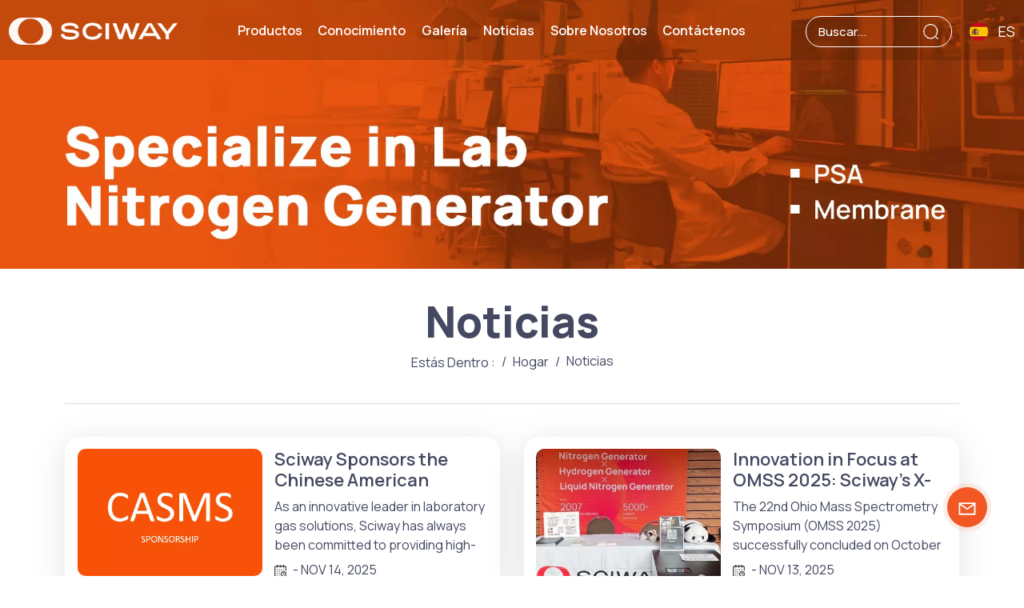

--- FILE ---
content_type: text/html; charset=UTF-8
request_url: https://es.sciwaytech.com/news
body_size: 15731
content:
<!DOCTYPE html PUBLIC "-//W3C//DTD XHTML 1.0 Transitional//EN" "http://www.w3.org/TR/xhtml1/DTD/xhtml1-transitional.dtd">
<html xmlns="http://www.w3.org/1999/xhtml">
<head>
	<meta http-equiv="X-UA-Compatible" content="IE=edge">
	<meta name="viewport" content="width=device-width,initial-scale=1,minimum-scale=1,maximum-scale=1,user-scalable=no,viewport-fit=cover">
	<meta http-equiv="Content-Type" content="text/html; charset=utf-8" />
	<meta http-equiv="X-UA-Compatible" content="IE=edge,Chrome=1" />
	<meta http-equiv="X-UA-Compatible" content="IE=9" />
	<meta http-equiv="Content-Type" content="text/html; charset=utf-8" />
	<meta name="google-site-verification" content="ccPS23GTOsdvdzrnHF2NSlzXCQUrlMHQlI2WEgXq6OA" />
<meta name="yandex-verification" content="d6db14edc56d9271" />
<meta name="msvalidate.01" content="6BD23CAFBC5E1BF52B98FEC4578FAC20" />
	<meta name="csrf-token" content="EbbrvhxTzPkK1FKKkRUoG11tWBMuMI5Vc7qPCWge">
	<title>Sistema generador de nitrógeno,Generador de nitrógeno de laboratorio,Generador de nitrógeno LCMS</title>
	<meta name="description" content="Sciway es el mejor fabricante de generadores de nitrógeno en China. Nos especializamos en la producción de sistemas generadores de nitrógeno, generadores de nitrógeno de laboratorio y generadores de nitrógeno LCMS con años de experiencia. ¡Envíe su consulta ahora!" />
	<meta name="keywords" content="Generador de nitrógeno de membrana,Proveedor de generadores de nitrógeno,Generador de nitrógeno PSA" />
	<link rel="shortcut icon" href="https://es.sciwaytech.com/favicon.ico" type="image/png">
	<link type="text/css" rel="stylesheet" href="https://es.sciwaytech.com/images/moban.css">
			<link rel="alternate" hreflang="en" href="https://www.sciwaytech.com/news" />
			<link rel="alternate" hreflang="ru" href="https://ru.sciwaytech.com/news" />
			<link rel="alternate" hreflang="ar" href="https://ar.sciwaytech.com/news" />
			<link rel="alternate" hreflang="es" href="https://es.sciwaytech.com/news" />
			<link rel="alternate" hreflang="zh-CN" href="https://sciwaytech.com.cn/cn/news" />
					<link rel="canonical" href="https://es.sciwaytech.com/news" />
			<link type="text/css" rel="stylesheet" href="https://es.sciwaytech.com/front/css/bootstrap.css">
	<link type="text/css" rel="stylesheet" href="https://es.sciwaytech.com/front/css/style.css">
			<link rel="preconnect" href="https://fonts.googleapis.com">
		<link rel="preconnect" href="https://fonts.gstatic.com" crossorigin>
		<link href="https://fonts.googleapis.com/css2?family=Manrope:wght@200..800&display=swap" rel="stylesheet">
		<script type="text/javascript" src="https://es.sciwaytech.com/front/js/jquery-1.8.3.js"></script>
		<script type="text/javascript" src="https://es.sciwaytech.com/front/js/bootstrap.min.js"></script>
		<script type="text/javascript" src="https://es.sciwaytech.com/front/js/swiper.min.js"></script>
		<script type="text/javascript">
			//fixed-nav
			$(document).on("scroll",function(){
				if($(document).scrollTop()>20){
					$("header").removeClass("large").addClass("small");
				}
				else{
					$("header").removeClass("small").addClass("large");
				}
			});
		</script>

		<!--[if ie9]
<script src="https://es.sciwaytech.com/front/js/html5shiv.min.js"></script>
<script src="https://es.sciwaytech.com/front/js/respond.min.js"></script>
-->

		<!--[if IE 8]>
		<script src="https://oss.maxcdn.com/libs/html5shiv/3.7.0/html5shiv.js"></script>
		<script src="https://oss.maxcdn.com/libs/respond.js/1.3.0/respond.min.js"></script>
		<![endif]-->
		<script>
			if( /Android|webOS|iPhone|iPad|iPod|BlackBerry|IEMobile|Opera Mini/i.test(navigator.userAgent) ) {
				$(function () {
					$('.phone img').attr("style","");
					$(".phone img").attr("width","");
					$(".phone img").attr("height","");

				})
			}
		</script>
		<!-- Google Tag Manager -->
<script>(function(w,d,s,l,i){w[l]=w[l]||[];w[l].push({'gtm.start':
new Date().getTime(),event:'gtm.js'});var f=d.getElementsByTagName(s)[0],
j=d.createElement(s),dl=l!='dataLayer'?'&l='+l:'';j.async=true;j.src=
'https://www.googletagmanager.com/gtm.js?id='+i+dl;f.parentNode.insertBefore(j,f);
})(window,document,'script','dataLayer','GTM-N7SNSSNN');</script>
<!-- End Google Tag Manager -->
	

			<style>
			.generator_content .blog_scroll .checklist .column .title{font-size: 0.4rem;}
			.mainmenu>nav>ul>li{padding-right: 0.22rem;}
		</style>
	</head>
<body>
<svg version="1.1" class="hidden">
	<symbol id="icon-home" viewBox="0 0 1024 1024" >
		<path d="M840.192497 1024h-178.309309a64.604822 64.604822 0 0 1-64.604823-64.604822V646.06179H419.615104v311.395243a64.604822 64.604822 0 0 1-64.604822 64.604822H181.22331a64.604822 64.604822 0 0 1-64.604822-64.604822V525.250772H76.563498a58.14434 58.14434 0 0 1-58.790388-38.762893A64.604822 64.604822 0 0 1 31.340122 416.068622L470.652914 18.102917a64.604822 64.604822 0 0 1 89.800703 0l432.852309 396.673609a64.604822 64.604822 0 0 1-45.869424 109.828198h-44.577327v436.728598a64.604822 64.604822 0 0 1-62.666678 62.666678zM422.199297 585.979305h179.601406a64.604822 64.604822 0 0 1 64.604822 64.604822v313.333388h175.725117V465.168287h109.182149L515.876289 64.618389 76.563498 462.584094h107.890053v501.333421h178.955358v-310.749195a64.604822 64.604822 0 0 1 58.790388-67.189015z" p-id="2464"></path>
	</symbol>
	<symbol id="icon-product" viewBox="0 0 1024 1024" >
		<path d="M491.093 444.587c-21.76 0-42.538-4.31-58.624-12.246L112.085 274.688c-21.93-10.795-34.56-28.117-34.688-47.488-0.128-19.627 12.587-37.376 34.902-48.725L436.053 14.08C453.12 5.419 475.093 0.683 498.005 0.683c21.76 0 42.539 4.352 58.624 12.245l320.384 157.653c21.931 10.795 34.56 28.16 34.688 47.531 0.128 19.627-12.586 37.376-34.901 48.683L553.045 431.189c-17.066 8.662-39.04 13.44-61.994 13.44zM135.68 226.688l320.427 157.696c8.704 4.267 21.418 6.741 34.901 6.741 14.464 0 28.203-2.773 37.76-7.637l323.755-164.395a22.699 22.699 0 0 0 0.81-0.426L532.907 61.013c-8.704-4.266-21.462-6.784-34.944-6.784-14.422 0-28.16 2.774-37.718 7.638L136.533 226.219a98.816 98.816 0 0 0-0.81 0.426z m288.853 796.672c-11.093 0-22.613-2.944-34.432-8.661l-0.682-0.384-286.294-150.187c-34.261-16.939-60.074-53.205-60.074-84.48V374.741c0-28.373 20.864-48.981 49.536-48.981 11.093 0 22.613 2.901 34.432 8.661l0.682 0.342 286.294 150.186c34.261 16.939 60.074 53.206 60.074 84.523v404.907c0 28.373-20.821 48.981-49.536 48.981z m-10.624-56.661c2.688 1.28 4.864 2.048 6.571 2.517V569.515c0-8.662-12.075-27.648-30.379-36.608l-0.682-0.342L103.21 382.38a35.84 35.84 0 0 0-6.571-2.475v399.701c0 8.662 12.117 27.648 30.379 36.608l0.682 0.342L413.91 966.74z m164.566 56.661c-28.715 0-49.494-20.608-49.494-48.981V569.472c0-31.317 25.771-67.584 60.032-84.48l286.976-150.57c11.776-5.76 23.339-8.662 34.432-8.662 28.672 0 49.494 20.608 49.494 48.981v404.864c0 31.318-25.771 67.584-60.032 84.48L612.907 1014.7a78.592 78.592 0 0 1-34.432 8.661zM899.84 382.379L612.95 532.907c-18.305 8.96-30.422 27.946-30.422 36.608v399.701a36.992 36.992 0 0 0 6.613-2.517L876.032 816.17c18.261-8.918 30.379-27.904 30.379-36.566V379.904a36.395 36.395 0 0 0-6.571 2.475z" p-id="3372"></path>
	</symbol>
	<symbol id="icon-whatsapp" viewBox="0 0 1024 1024" >
		<path d="M713.5 599.9c-10.9-5.6-65.2-32.2-75.3-35.8-10.1-3.8-17.5-5.6-24.8 5.6-7.4 11.1-28.4 35.8-35 43.3-6.4 7.4-12.9 8.3-23.8 2.8-64.8-32.4-107.3-57.8-150-131.1-11.3-19.5 11.3-18.1 32.4-60.2 3.6-7.4 1.8-13.7-1-19.3-2.8-5.6-24.8-59.8-34-81.9-8.9-21.5-18.1-18.5-24.8-18.9-6.4-0.4-13.7-0.4-21.1-0.4-7.4 0-19.3 2.8-29.4 13.7-10.1 11.1-38.6 37.8-38.6 92s39.5 106.7 44.9 114.1c5.6 7.4 77.7 118.6 188.4 166.5 70 30.2 97.4 32.8 132.4 27.6 21.3-3.2 65.2-26.6 74.3-52.5 9.1-25.8 9.1-47.9 6.4-52.5-2.7-4.9-10.1-7.7-21-13z m211.7-261.5c-22.6-53.7-55-101.9-96.3-143.3-41.3-41.3-89.5-73.8-143.3-96.3C630.6 75.7 572.2 64 512 64h-2c-60.6 0.3-119.3 12.3-174.5 35.9-53.3 22.8-101.1 55.2-142 96.5-40.9 41.3-73 89.3-95.2 142.8-23 55.4-34.6 114.3-34.3 174.9 0.3 69.4 16.9 138.3 48 199.9v152c0 25.4 20.6 46 46 46h152.1c61.6 31.1 130.5 47.7 199.9 48h2.1c59.9 0 118-11.6 172.7-34.3 53.5-22.3 101.6-54.3 142.8-95.2 41.3-40.9 73.8-88.7 96.5-142 23.6-55.2 35.6-113.9 35.9-174.5 0.3-60.9-11.5-120-34.8-175.6z m-151.1 438C704 845.8 611 884 512 884h-1.7c-60.3-0.3-120.2-15.3-173.1-43.5l-8.4-4.5H188V695.2l-4.5-8.4C155.3 633.9 140.3 574 140 513.7c-0.4-99.7 37.7-193.3 107.6-263.8 69.8-70.5 163.1-109.5 262.8-109.9h1.7c50 0 98.5 9.7 144.2 28.9 44.6 18.7 84.6 45.6 119 80 34.3 34.3 61.3 74.4 80 119 19.4 46.2 29.1 95.2 28.9 145.8-0.6 99.6-39.7 192.9-110.1 262.7z" p-id="2166"></path>
	</symbol>
	<symbol id="icon-contact" viewBox="0 0 1024 1024">
		<path d="M639.892491 415.930119 383.935495 415.930119c-17.717453 0-31.994625-14.277171-31.994625-31.994625s14.277171-31.994625 31.994625-31.994625L639.892491 351.94087c17.717453 0 31.994625 14.277171 31.994625 31.994625S657.609945 415.930119 639.892491 415.930119z" p-id="2187"></path><path d="M579.17151 543.908618 383.935495 543.908618c-17.717453 0-31.994625-14.277171-31.994625-31.994625S366.390055 479.919368 383.935495 479.919368l195.236015 0c17.717453 0 31.994625 14.277171 31.994625 31.994625S596.888964 543.908618 579.17151 543.908618z" p-id="2188"></path><path d="M962.246934 447.924744c0-211.74937-200.912481-383.935495-447.924744-383.935495S66.225433 236.175374 66.225433 447.924744c0 116.453553 62.957164 226.026541 172.874181 300.680665 14.621199 9.976818 34.574836 6.192508 44.379641-8.428691 9.976818-14.621199 6.192508-34.574836-8.428691-44.379641-92.027549-62.441122-144.835881-152.74853-144.835881-247.700319 0-176.486477 172.186125-319.946246 383.935495-319.946246s383.935495 143.631782 383.935495 319.946246-172.186125 319.946246-383.935495 319.946246c-2.064169 0-3.612296 0.688056-5.504452 1.204099-15.137242-2.752226-30.446498 5.160423-35.778935 20.125651-6.192508 17.373425-46.44381 46.615824-94.091718 73.794053 17.373425-58.140769 9.116748-70.697799 3.440282-78.954477-6.70855-9.976818-17.889467-15.997312-29.930455-15.997312-17.717453 0-31.994625 14.277171-31.994625 31.994625 0 5.84848 1.548127 11.180917 4.300353 15.997312-3.268268 18.233496-17.201411 60.892995-33.026709 99.768184-4.988409 12.040988-2.064169 25.974131 7.396607 35.090879 6.020494 5.84848 14.105157 8.944734 22.18982 8.944734 4.300353 0 8.77272-0.860071 13.073072-2.752226 36.466991-16.341341 147.588107-69.149672 187.667395-125.570301C765.290778 828.075928 962.246934 657.609945 962.246934 447.924744z" p-id="2189"></path>
	</symbol>
	<symbol id="icon-message" viewBox="0 0 1024 1024">
		<path d="M896.17 334.19c-17.67 0-32 14.33-32 32v401.66H162.31V256.1h516.23c17.67 0 32-14.33 32-32s-14.33-32-32-32H130.31c-17.67 0-32 14.33-32 32v575.75c0 17.67 14.33 32 32 32h765.87c17.67 0 32-14.33 32-32V366.19c-0.01-17.67-14.33-32-32.01-32z" p-id="11578"></path><path d="M640.2 383.79c0-17.67-14.33-32-32-32H288.1c-17.67 0-32 14.33-32 32s14.33 32 32 32h320.1c17.67 0 32-14.33 32-32zM288.34 512.09c-17.67 0-32 14.33-32 32s14.33 32 32 32h191.57c17.67 0 32-14.33 32-32s-14.33-32-32-32H288.34zM539.38 698.56a31.79 31.79 0 0 0 17.67 5.34c10.36 0 20.53-5.03 26.69-14.3l297.05-447.38c9.78-14.72 5.76-34.58-8.96-44.36-14.72-9.78-34.58-5.77-44.36 8.96L530.42 654.2c-9.77 14.72-5.76 34.58 8.96 44.36z" p-id="11579"></path>
	</symbol>
	<symbol id="icon-tel" viewBox="0 0 1024 1024" >
		<path d="M762 564c-68.5 0-130.5 34.5-166.6 91.4-118-14.9-211.2-110.8-222.7-229.3C427 389.5 460 328.5 460 262c0-109.2-88.9-198-198-198-109.2 0-198 88.8-198 198 0 369.3 389.6 698 696.8 698h1.3c109.1-0.3 197.9-89.1 197.9-198 0-109.1-88.8-198-198-198z m-0.1 332h-1.1C485.9 896 128 586.8 128 262c0-72.1 61.9-134 134-134s134 61.9 134 134c0 48.9-22.2 95.3-65.6 117.9l-20.5 11.6 0.5 16.9c3.7 169.3 131.1 306 300.2 313.8h21.1l7.7-17c22-45.6 72.1-77.2 122.6-77.2 72.1 0 134 61.9 134 134 0 71.9-61.9 133.8-134.1 134z" p-id="3419"></path>
	</symbol>
	<symbol id="fixed-email-close" viewBox="0 0 800 800">
		<g transform="matrix(1.000730037689209,0,0,1.0236200094223022,399,310.5)" opacity="1" style="display: block;"><g opacity="1" transform="matrix(1,0,0,1,0,0)"><path stroke-linecap="butt" stroke-linejoin="miter" fill-opacity="0" stroke-miterlimit="3" stroke="rgb(255,255,255)" stroke-opacity="1" stroke-width="40" d=" M-255.25,-31.75 C-255.25,-31.75 255.2519989013672,-31.746999740600586 255.2519989013672,-31.746999740600586"></path></g></g><g transform="matrix(1,0,0,1,400,329.531005859375)" opacity="1" style="display: block;"><g opacity="1" transform="matrix(1,0,0,1,0,0)"><path fill="rgb(255,255,255)" fill-opacity="1" d=" M-0.5,127 C-0.5,127 -236.5,-33.5 -236.5,-33.5 C-236.5,-33.5 -236,287 -236,287 C-236,287 234.5,287 234.5,287 C234.5,287 234.5,-33 234.5,-33 C234.5,-33 -0.5,127 -0.5,127z"></path><path stroke-linecap="butt" stroke-linejoin="miter" fill-opacity="0" stroke-miterlimit="3" stroke="rgb(255,255,255)" stroke-opacity="1" stroke-width="40" d=" M-0.5,127 C-0.5,127 -236.5,-33.5 -236.5,-33.5 C-236.5,-33.5 -236,287 -236,287 C-236,287 234.5,287 234.5,287 C234.5,287 234.5,-33 234.5,-33 C234.5,-33 -0.5,127 -0.5,127z"></path></g></g><g transform="matrix(1,0,0,1,399,593.875)" opacity="1" style="display: block;"><g opacity="1" transform="matrix(1,0,0,1,0,0)"><path fill-opacity="1" d=" M-156,28.5 C-156,28.5 -156,-142 -156,-142 C-156,-142 155,-142 155,-142 C155,-142 155,27 155,27"></path><path stroke-linecap="butt" stroke-linejoin="miter" fill-opacity="0" stroke-miterlimit="3" stroke="rgb(255,255,255)" stroke-opacity="1" stroke-width="40" d=" M-156,28.5 C-156,28.5 -156,-142 -156,-142 C-156,-142 155,-142 155,-142 C155,-142 155,27 155,27"></path></g><g opacity="1" transform="matrix(0.9261299967765808,0,0,1,0,0)"><path fill-opacity="1" d=" M-124,-21 C-124,-21 -1,-21 -1,-21 M-124,-83 C-124,-83 118,-83 118,-83"></path><path stroke-linecap="butt" stroke-linejoin="miter" fill-opacity="0" stroke-miterlimit="3" stroke="rgb(255,255,255)" stroke-opacity="1" stroke-width="40" d=" M-124,-21 C-124,-21 -1,-21 -1,-21 M-124,-83 C-124,-83 118,-83 118,-83"></path></g></g><g transform="matrix(1,0,0,1,400,329.531005859375)" opacity="1" style="display: block;"><g opacity="1" transform="matrix(1,0,0,1,0,0)"><path fill="rgb(241,90,36)" fill-opacity="1" d=" M-0.5,127 C-0.5,127 -236.5,-33.5 -236.5,-33.5 C-236.5,-33.5 -236,287 -236,287 C-236,287 234.5,287 234.5,287 C234.5,287 234.5,-33 234.5,-33 C234.5,-33 -0.5,127 -0.5,127z"></path><path stroke-linecap="butt" stroke-linejoin="miter" fill-opacity="0" stroke-miterlimit="3" stroke="rgb(255,255,255)" stroke-opacity="1" stroke-width="40" d=" M-0.5,127 C-0.5,127 -236.5,-33.5 -236.5,-33.5 C-236.5,-33.5 -236,287 -236,287 C-236,287 234.5,287 234.5,287 C234.5,287 234.5,-33 234.5,-33 C234.5,-33 -0.5,127 -0.5,127z"></path></g></g>
	</symbol>
	<symbol id="fixed-email-open" viewBox="0 0 800 800">
		<g transform="matrix(1.000730037689209,0,0,1.0236200094223022,399,310.5)" opacity="1" style="display: block;"><g opacity="1" transform="matrix(1,0,0,1,0,0)"><path stroke-linecap="butt" stroke-linejoin="miter" fill-opacity="0" stroke-miterlimit="3" stroke="rgb(255,255,255)" stroke-opacity="1" stroke-width="40" d=" M-255.25,-31.75 C-255.25,-31.75 255.2519989013672,-31.746999740600586 255.2519989013672,-31.746999740600586"></path></g></g><g transform="matrix(1,0,0,1,400,329.531005859375)" opacity="1" style="display: block;"><g opacity="1" transform="matrix(1,0,0,1,0,0)"><path fill="rgb(255,255,255)" fill-opacity="1" d=" M21.8818416595459,-207.9999237060547 C21.8818416595459,-207.9999237060547 -236.5,-33.5 -236.5,-33.5 C-236.5,-33.5 -236,287 -236,287 C-236,287 234.5,287 234.5,287 C234.5,287 234.5,-33 234.5,-33 C234.5,-33 21.8818416595459,-207.9999237060547 21.8818416595459,-207.9999237060547z"></path><path stroke-linecap="butt" stroke-linejoin="miter" fill-opacity="0" stroke-miterlimit="3" stroke="rgb(255,255,255)" stroke-opacity="1" stroke-width="40" d=" M21.8818416595459,-207.9999237060547 C21.8818416595459,-207.9999237060547 -236.5,-33.5 -236.5,-33.5 C-236.5,-33.5 -236,287 -236,287 C-236,287 234.5,287 234.5,287 C234.5,287 234.5,-33 234.5,-33 C234.5,-33 21.8818416595459,-207.9999237060547 21.8818416595459,-207.9999237060547z"></path></g></g><g transform="matrix(1,0,0,1,399,327.875)" opacity="1" style="display: block;"><g fill="rgb(241,90,36)" opacity="1" transform="matrix(1,0,0,1,0,0)"><path fill-opacity="1" d=" M-156,28.5 C-156,28.5 -156,-142 -156,-142 C-156,-142 155,-142 155,-142 C155,-142 155,27 155,27"></path><path stroke-linecap="butt" stroke-linejoin="miter" fill-opacity="0" stroke-miterlimit="3" stroke="rgb(255,255,255)" stroke-opacity="1" stroke-width="40" d=" M-156,28.5 C-156,28.5 -156,-142 -156,-142 C-156,-142 155,-142 155,-142 C155,-142 155,27 155,27"></path></g><g opacity="1" transform="matrix(0.9261299967765808,0,0,1,0,0)"><path fill="rgb(255,255,255)" fill-opacity="1" d=" M-124,-21 C-124,-21 -1,-21 -1,-21 M-124,-83 C-124,-83 118,-83 118,-83"></path><path stroke-linecap="butt" stroke-linejoin="miter" fill-opacity="0" stroke-miterlimit="3" stroke="rgb(255,255,255)" stroke-opacity="1" stroke-width="40" d=" M-124,-21 C-124,-21 -1,-21 -1,-21 M-124,-83 C-124,-83 118,-83 118,-83"></path></g></g><g transform="matrix(1,0,0,1,400,329.531005859375)" opacity="1" style="display: block;"><g opacity="1" transform="matrix(1,0,0,1,0,0)"><path fill="rgb(241,90,36)" fill-opacity="1" d=" M-0.5,127 C-0.5,127 -236.5,-33.5 -236.5,-33.5 C-236.5,-33.5 -236,287 -236,287 C-236,287 234.5,287 234.5,287 C234.5,287 234.5,-33 234.5,-33 C234.5,-33 -0.5,127 -0.5,127z"></path><path stroke-linecap="butt" stroke-linejoin="miter" fill-opacity="0" stroke-miterlimit="3" stroke="rgb(255,255,255)" stroke-opacity="1" stroke-width="40" d=" M-0.5,127 C-0.5,127 -236.5,-33.5 -236.5,-33.5 C-236.5,-33.5 -236,287 -236,287 C-236,287 234.5,287 234.5,287 C234.5,287 234.5,-33 234.5,-33 C234.5,-33 -0.5,127 -0.5,127z"></path></g></g>
	</symbol>
	<symbol id="icon-address" viewBox="0 0 1024 1024">
		<path d="M751.2 543.2c-148 0-268.8-120.8-268.8-269.6S602.4 4 751.2 4c148 0 268.8 120.8 268.8 269.6s-120.8 269.6-268.8 269.6z m0-507.2c-130.4 0-236.8 106.4-236.8 237.6s106.4 237.6 236.8 237.6 236.8-106.4 236.8-237.6S881.6 36 751.2 36z" p-id="8102"></path><path d="M537.6 1020h-440c-51.2 0-93.6-42.4-93.6-93.6V128C4 76 45.6 34.4 97.6 34.4h440c25.6 0 49.6 10.4 68 29.6 3.2 3.2 4.8 8 4 12 0 4.8-2.4 8.8-5.6 11.2-56.8 45.6-89.6 113.6-89.6 186.4 0 81.6 40.8 156.8 109.6 200.8 4.8 3.2 7.2 8 7.2 13.6v438.4c0 51.2-41.6 93.6-93.6 93.6zM97.6 66.4C64 66.4 36 94.4 36 128v797.6c0 34.4 27.2 61.6 61.6 61.6h440c33.6 0 61.6-28 61.6-61.6V496c-73.6-50.4-116.8-132.8-116.8-222.4 0-76 31.2-147.2 87.2-198.4-9.6-5.6-20-8.8-31.2-8.8H97.6z" p-id="8103"></path><path d="M759.2 414.4h-0.8c-3.2-0.8-6.4-3.2-7.2-6.4l-19.2-119.2-118.4-19.2c-3.2-0.8-6.4-3.2-6.4-7.2-0.8-3.2 1.6-7.2 4.8-8L856 154.4c3.2-1.6 6.4-0.8 8.8 1.6 2.4 2.4 3.2 5.6 1.6 8.8L766.4 409.6c-0.8 3.2-4 4.8-7.2 4.8zM644.8 258.4l96 15.2c3.2 0.8 6.4 3.2 6.4 6.4l15.2 96.8 81.6-200-199.2 81.6zM250.4 816c-4.8 0-8-3.2-8-8v-74.4c0.8-22.4 1.6-45.6-6.4-67.2-7.2-21.6-22.4-39.2-37.6-58.4-4.8-5.6-9.6-11.2-13.6-16.8-60.8-78.4-76.8-176.8-40-250.4 36-72.8 112-110.4 193.6-146.4l139.2-60.8c4-1.6 8.8 0 10.4 4 1.6 4 0 8.8-4 10.4l-139.2 60.8c-78.4 34.4-152 71.2-185.6 138.4-33.6 68-19.2 160 38.4 233.6 4 5.6 8.8 11.2 13.6 16.8 16 19.2 32 39.2 40.8 63.2 8 24 8 50.4 7.2 72.8v73.6c-0.8 5.6-4.8 8.8-8.8 8.8z" p-id="8104"></path><path d="M615.2 829.6H20c-4.8 0-8-3.2-8-8s3.2-8 8-8h595.2c4.8 0 8 3.2 8 8 0 4-4 8-8 8zM388.8 924H246.4c-4.8 0-8-3.2-8-8s3.2-8 8-8h143.2c4.8 0 8 3.2 8 8-0.8 4-4 8-8.8 8z" p-id="8105"></path>
	</symbol>
	<symbol id="icon-project" viewBox="0 0 1024 1024">
		<path d="M285.696 36.864H204.8c-90.112 0-163.84 73.728-163.84 163.84v80.896c0 90.112 73.728 163.84 163.84 163.84h244.736V200.704c0-90.112-73.728-163.84-163.84-163.84z m112.64 357.376H204.8c-29.9008 0-58.1632-11.6736-79.4624-33.1776C103.8336 339.7632 92.16 311.5008 92.16 281.6V200.704c0-29.9008 11.6736-58.1632 33.1776-79.4624C146.6368 99.7376 174.8992 88.064 204.8 88.064h80.896c29.9008 0 58.1632 11.6736 79.4624 33.1776 21.2992 21.2992 33.1776 49.5616 33.1776 79.4624v193.536zM823.296 36.864h-80.896c-90.112 0-163.84 73.728-163.84 163.84v244.736H823.296c90.112 0 163.84-73.728 163.84-163.84V200.704c0-90.112-73.728-163.84-163.84-163.84z m112.64 244.736c0 29.9008-11.6736 58.1632-33.1776 79.4624-21.2992 21.2992-49.5616 33.1776-79.4624 33.1776h-193.536V200.704c0-29.9008 11.6736-58.1632 33.1776-79.4624C684.2368 99.7376 712.4992 88.064 742.4 88.064H823.296c29.9008 0 58.1632 11.6736 79.4624 33.1776C924.2624 142.5408 935.936 170.8032 935.936 200.704v80.896zM40.96 738.304V819.2c0 90.112 73.728 163.84 163.84 163.84h80.896c90.112 0 163.84-73.728 163.84-163.84V574.464H204.8c-90.112 0-163.84 73.728-163.84 163.84zM398.336 819.2c0 29.9008-11.6736 58.1632-33.1776 79.4624-21.2992 21.2992-49.5616 33.1776-79.4624 33.1776H204.8c-29.9008 0-58.1632-11.6736-79.4624-33.1776C103.8336 877.3632 92.16 849.1008 92.16 819.2v-80.896c0-29.9008 11.6736-58.1632 33.1776-79.4624 21.2992-21.2992 49.5616-33.1776 79.4624-33.1776h193.536V819.2zM823.296 574.464H578.56V819.2c0 90.112 73.728 163.84 163.84 163.84H823.296c90.112 0 163.84-73.728 163.84-163.84v-80.896c0-90.112-73.728-163.84-163.84-163.84zM935.936 819.2c0 29.9008-11.6736 58.1632-33.1776 79.4624-21.2992 21.504-49.5616 33.1776-79.4624 33.1776h-80.896c-29.9008 0-58.1632-11.6736-79.4624-33.1776-21.2992-21.2992-33.1776-49.5616-33.1776-79.4624v-193.536H823.296c29.9008 0 58.1632 11.6736 79.4624 33.1776 21.2992 21.2992 33.1776 49.5616 33.1776 79.4624V819.2z" p-id="1728"></path>
	</symbol>
</svg>
<header class="large">
	<div class="header clearfix">
		<div class="container">
			<div class="header_box">
				
				<div id="logo">
					<a href="https://es.sciwaytech.com" class="logo_img"><img src="https://es.sciwaytech.com/storage/uploads/images/202403/08/1709882574_tiUGu2kkUP.png" alt="Shanghai Sciway Scientific,Ltd" /></a>
				</div>
				
				<div class="nav_content clearfix">

					<div class="mainmenu-area">
						<div class="mainmenu-left visible-lg visible-md">
							<div class="mainmenu">
								<nav>
									<ul class="clearfix">

																															<li class="product_vmegamenu "><a href="https://es.sciwaytech.com/products">Productos
</a>
												<div class="vmegamenu"><ul class="vmegamenu_box cleafix">
																													<li >
																<div class="top">
																	<a href="https://es.sciwaytech.com/hydrogen-generator" class="title">Generadores de hidrógeno</a>
																</div>
																															</li>
																													<li >
																<div class="top">
																	<a href="https://es.sciwaytech.com/lcms-nitrogen-generators" class="title">Generadores de nitrógeno LCMS</a>
																</div>
																															</li>
																													<li >
																<div class="top">
																	<a href="https://es.sciwaytech.com/gc-nitrogen-generators" class="title">Generadores de nitrógeno GC</a>
																</div>
																															</li>
																													<li >
																<div class="top">
																	<a href="https://es.sciwaytech.com/elsdcad-nitrogen-generators" class="title">Generadores de nitrógeno ELSD/CAD</a>
																</div>
																															</li>
																													<li >
																<div class="top">
																	<a href="https://es.sciwaytech.com/pre-treatment-nitrogen-generators" class="title">Generadores de nitrógeno de pretratamiento</a>
																</div>
																															</li>
																													<li >
																<div class="top">
																	<a href="https://es.sciwaytech.com/zero-air-generator" class="title">Generadores de aire cero y trampas de hidrocarburos</a>
																</div>
																															</li>
																													<li >
																<div class="top">
																	<a href="https://es.sciwaytech.com/liquid-nitrogen-generator" class="title">Liquid nitrogen generator</a>
																</div>
																															</li>
																											</ul></div>
											</li>
										
																															<li class=""><a href="knowledge">Conocimiento</a>
																							</li>
										
																															<li class=""><a href="gallery">Galería</a>
																							</li>
										
																															<li class="active"><a href="news">Noticias</a>
																							</li>
										
																															<li class=""><a href="about-us">Sobre nosotros</a>
																							</li>
										
																															<li class=""><a href="contact-us">Contáctenos</a>
																							</li>
																			</ul>
								</nav>
							</div>
						</div>
					</div>

				</div>
				<div class="header_right">
					<div class="search_main">
						<form action="https://es.sciwaytech.com/search" method="get">
							<input name="search_keyword" type="text" class="form-control" value="Buscar
..." onfocus="if(this.value=='Buscar
...'){this.value='';}" onblur="if(this.value==''){this.value='Buscar
...';}" placeholder="Buscar
...">
							<input type="submit" class="search_btn btn_search1" value="">
						</form>
					</div>
					<ul class="language">
						<li>
							<div class="menu">
								<em class="menu-title">
																																																																																							<img src="https://es.sciwaytech.com/storage/uploads/images/202403/08/1709882659_Dp0eDky0Lk.jpg"><p>es</p>
																																														</em>
								<div class="menu-dropdown">
									<ul class="list clearfix">
																					<li >
																											<a href="https://www.sciwaytech.com/news">
																																<img src="https://es.sciwaytech.com/storage/uploads/images/202405/20/1716196369_A4UO8VKz58.jpg"><p>en</p>
															</a>
											</li>
																					<li >
																											<a href="https://ru.sciwaytech.com/news">
																																<img src="https://es.sciwaytech.com/storage/uploads/images/202403/08/1709882635_DinYpAWv2r.jpg"><p>ru</p>
															</a>
											</li>
																					<li >
																											<a href="https://ar.sciwaytech.com/news">
																																<img src="https://es.sciwaytech.com/storage/uploads/images/202403/08/1709882647_IcrtPR6Sqw.jpg"><p>ar</p>
															</a>
											</li>
																					<li  class="lan_active" >
																											<a href="https://es.sciwaytech.com/news">
																																<img src="https://es.sciwaytech.com/storage/uploads/images/202403/08/1709882659_Dp0eDky0Lk.jpg"><p>es</p>
															</a>
											</li>
																					<li >
																									<a target="_blank" href="https://sciwaytech.com.cn/cn/">
																														<img src="https://es.sciwaytech.com/storage/uploads/images/202404/25/1714011463_wqSHbXx6UY.jpg"><p>cn</p>
															</a>
											</li>
																			</ul>
								</div>
							</div>
						</li>
					</ul>
				</div>

			</div>
			<div class="nav_section hidden_pc">
				<div class="main">
					<div class="nav_r">
						<div class="header-navigation">
							<nav class="main-navigation">
								<div class="main-navigation-inner">
									<div class="hidden_pc nav_con">
																																	<a rel="nofollow" href="Tel:+862155235799">+862155235799</a>
																																											<a rel="nofollow" target="_blank" href="mailto:info@sciwaytech.com" class="email_btn">Consigue una cotización
</a>
																			</div>
									<ul id="menu-main-menu" class="main-menu clearfix">
										<li class="active"><a href="https://es.sciwaytech.com">Hogar
</a></li>

																															<li class="menu-children"><a href="https://es.sciwaytech.com/products">Productos
</a>
												<ul class="sub-menu">
																											<li><h2><a href="https://es.sciwaytech.com/hydrogen-generator">Generadores de hidrógeno</a></h2>
																													</li>
																											<li><h2><a href="https://es.sciwaytech.com/lcms-nitrogen-generators">Generadores de nitrógeno LCMS</a></h2>
																													</li>
																											<li><h2><a href="https://es.sciwaytech.com/gc-nitrogen-generators">Generadores de nitrógeno GC</a></h2>
																													</li>
																											<li><h2><a href="https://es.sciwaytech.com/elsdcad-nitrogen-generators">Generadores de nitrógeno ELSD/CAD</a></h2>
																													</li>
																											<li><h2><a href="https://es.sciwaytech.com/pre-treatment-nitrogen-generators">Generadores de nitrógeno de pretratamiento</a></h2>
																													</li>
																											<li><h2><a href="https://es.sciwaytech.com/zero-air-generator">Generadores de aire cero y trampas de hidrocarburos</a></h2>
																													</li>
																											<li><h2><a href="https://es.sciwaytech.com/liquid-nitrogen-generator">Liquid nitrogen generator</a></h2>
																													</li>
																									</ul>
											</li>
																																									<li class=""><a href="knowledge">Conocimiento</a>
																							</li>
																																									<li class=""><a href="gallery">Galería</a>
																							</li>
																																									<li class=""><a href="news">Noticias</a>
																							</li>
																																									<li class=""><a href="about-us">Sobre nosotros</a>
																							</li>
																																									<li class=""><a href="contact-us">Contáctenos</a>
																							</li>
																			</ul>
									<div class="mob_language clearfix">
										<p>Por favor seleccione su idioma
 :</p>
										
																									<a href="https://www.sciwaytech.com/news">
																														<img src="https://es.sciwaytech.com/storage/uploads/images/202405/20/1716196369_A4UO8VKz58.jpg">en
														</a>
												
																									<a href="https://ru.sciwaytech.com/news">
																														<img src="https://es.sciwaytech.com/storage/uploads/images/202403/08/1709882635_DinYpAWv2r.jpg">ru
														</a>
												
																									<a href="https://ar.sciwaytech.com/news">
																														<img src="https://es.sciwaytech.com/storage/uploads/images/202403/08/1709882647_IcrtPR6Sqw.jpg">ar
														</a>
												
																									<a href="https://es.sciwaytech.com/news">
																														<img src="https://es.sciwaytech.com/storage/uploads/images/202403/08/1709882659_Dp0eDky0Lk.jpg">es
														</a>
												
																							<a target="_blank" href="https://sciwaytech.com.cn/cn/">
																												<img src="https://es.sciwaytech.com/storage/uploads/images/202404/25/1714011463_wqSHbXx6UY.jpg">cn
														</a>
																					</div>
									<div class="mob_sns">
										<p>COMPARTIENDO SOCIALMENTE
 :</p>
																																											<li><a rel="nofollow" target="_blank" href="https://www.linkedin.com/company/sciway/?viewAsMember=true"><img src="https://es.sciwaytech.com/storage/uploads/images/202403/08/1709883261_qUpOaqXGDj.png" alt="linkedin"/></a></li>
																							<li><a rel="nofollow" target="_blank" href="https://www.tiktok.com/@sciway_nitrogen"><img src="https://es.sciwaytech.com/storage/uploads/images/202409/20/1726815152_gyNUkFbxce.png" alt="tiktok"/></a></li>
																														</div>
								</div>
							</nav>
						</div>

						<div class="search_section">
							<i class="ico_search"></i>
							<div class="search_input">
								<div class="close-search"><i class="close"></i></div>
								<div class="search_box">
									<div class="search_title">¿QUÉ ESTÁS BUSCANDO?
</div>
									<div class="search_main">
										<form action="https://es.sciwaytech.com/search" method="get">
											<input name="search_keyword" type="text" class="form-control" value="Buscar
..." onfocus="if(this.value=='Buscar
...'){this.value='';}" onblur="if(this.value==''){this.value='Buscar
...';}" placeholder="Buscar
...">
											<input type="submit" class="search_btn btn_search1" value="">
										</form>
									</div>
									<div class="search_tags">
										<p>Búsquedas populares
 :</p>
																					<a href="https://es.sciwaytech.com/laboratory-nitrogen-generator">Generador de nitrógeno de laboratorio</a>
																					<a href="https://es.sciwaytech.com/n2-generator">generador de N2</a>
																					<a href="https://es.sciwaytech.com/lcms-nitrogen-generator">Generador de nitrógeno LCMS</a>
																					<a href="https://es.sciwaytech.com/gc-nitrogen-generator">Generador de nitrógeno GC</a>
																					<a href="https://es.sciwaytech.com/psa-nitrogen-generator-852">Generador de nitrógeno PSA</a>
																					<a href="https://es.sciwaytech.com/membrane-nitrogen-generator">generador de nitrógeno de membrana</a>
																			</div>
								</div>

							</div>
						</div>

					</div>
				</div>
				<div id="menu-mobile">
					<div class="mob_logo"><a href="/"><img src="https://es.sciwaytech.com/storage/uploads/images/202403/08/1709882574_tiUGu2kkUP.png" alt="Shanghai Sciway Scientific,Ltd"></a></div>
					<span class="btn-nav-mobile open-menu"><i></i><span></span></span>
				</div>
			</div>

		</div>
	</div>
</header>
<!--手机端隐藏-->

<!---->
<div class="top_overly" onclick="searchToggle(this, event);"></div>
<div class="height"></div>
<div class="page_banner">
					<a >
  <picture>
   <source type="image/webp" srcset="https://es.sciwaytech.com/storage/uploads/images/202403/18/1710728012_0Iis3bfMWt.webp">
   <source type="image/jpeg" srcset="https://es.sciwaytech.com/storage/uploads/images/202403/18/1710728012_0Iis3bfMWt.jpg">
   <img src="https://es.sciwaytech.com/storage/uploads/images/202403/18/1710728012_0Iis3bfMWt.jpg" alt="Generador de nitrógeno de laboratorio">
  </picture>
 </a>

			</div>

	<div class="page_section clearfix">
		<div class="container">
			<div class="breadcrumb_m">
				<div class="page_title"><h1>Noticias</h1></div>
				<div class="breadcrumb clearfix">
					<p>Estás dentro
:</p>
					<i>/</i>
					<a class="home" href="/"> Hogar
</a>
					<i>/</i>
					<span>Noticias</span>
				</div>
			</div>
		</div>
													<div class="container">
			<div class="row">
				<div class=" clearfix">
											<ul class="news clearfix">
															<li class="col-sm-4 col-xs-12"><div class="column">
										<div class="image">
											<a href="https://es.sciwaytech.com/sciway-sponsors-the-chinese-american-society-for-mass-spectrometry-casms"></a>
																							<picture>
													<source type="image/webp" srcset="https://es.sciwaytech.com/storage/uploads/images/202511/14/1763097386_Zp5zWUjSgV.webp">
													<source type="image/jpeg" srcset="https://es.sciwaytech.com/storage/uploads/images/202511/14/1763097386_Zp5zWUjSgV.png">
													<img src="https://es.sciwaytech.com/storage/uploads/images/202511/14/1763097386_Zp5zWUjSgV.png" alt="Sciway Sponsors the Chinese American Society for Mass Spectrometry (CASMS)">
												</picture>
																					</div>
										<div class="wrap">
											<a href="https://es.sciwaytech.com/sciway-sponsors-the-chinese-american-society-for-mass-spectrometry-casms" class="title">Sciway Sponsors the Chinese American Society for Mass Spectrometry (CASMS)</a>
											<div class="text">As an innovative leader in laboratory gas solutions, Sciway has always been committed to providing high-quality products and services for researchers. Simultaneously, we aim to continuously contribute to advancing global scientific research and technological applications. Mass spectrometry technolog...</div>
											<span class="page_date">- Nov 14, 2025</span>
										</div>
									</div></li>
															<li class="col-sm-4 col-xs-12"><div class="column">
										<div class="image">
											<a href="https://es.sciwaytech.com/innovation-in-focus-sciways-x-series-nitrogen-generator-gains-attention-at-omss-2025"></a>
																							<picture>
													<source type="image/webp" srcset="https://es.sciwaytech.com/storage/uploads/images/202511/13/1763025255_iT4TDKg1Uh.webp">
													<source type="image/jpeg" srcset="https://es.sciwaytech.com/storage/uploads/images/202511/13/1763025255_iT4TDKg1Uh.jpg">
													<img src="https://es.sciwaytech.com/storage/uploads/images/202511/13/1763025255_iT4TDKg1Uh.jpg" alt="Innovation in Focus at OMSS 2025: Sciway's X-Series Nitrogen Generator Gains Attention">
												</picture>
																					</div>
										<div class="wrap">
											<a href="https://es.sciwaytech.com/innovation-in-focus-sciways-x-series-nitrogen-generator-gains-attention-at-omss-2025" class="title">Innovation in Focus at OMSS 2025: Sciway's X-Series Nitrogen Generator Gains Attention</a>
											<div class="text">The 22nd Ohio Mass Spectrometry Symposium (OMSS 2025) successfully concluded on October 23-24 at The Blackwell Hotel &amp; Pfahl Conference Center, The Ohio State University. As a sponsor, Sciway showcased its X-Series nitrogen gas generators at this annual flagship event for the mass spectrometry c...</div>
											<span class="page_date">- Nov 13, 2025</span>
										</div>
									</div></li>
															<li class="col-sm-4 col-xs-12"><div class="column">
										<div class="image">
											<a href="https://es.sciwaytech.com/sciway-national-day-holiday-notice-2025"></a>
																							<picture>
													<source type="image/webp" srcset="https://es.sciwaytech.com/storage/uploads/images/202509/29/1759125490_ri6ldMTWB3.webp">
													<source type="image/jpeg" srcset="https://es.sciwaytech.com/storage/uploads/images/202509/29/1759125490_ri6ldMTWB3.png">
													<img src="https://es.sciwaytech.com/storage/uploads/images/202509/29/1759125490_ri6ldMTWB3.png" alt="Sciway National Day Holiday Notice 2025​​">
												</picture>
																					</div>
										<div class="wrap">
											<a href="https://es.sciwaytech.com/sciway-national-day-holiday-notice-2025" class="title">Sciway National Day Holiday Notice 2025​​</a>
											<div class="text">Sciway staff will be on the National Day holiday from ​​October 1 to October 8, 2025​​, in celebration of the 76th anniversary of the founding of the People's Republic of China. Normal business operations will resume on ​​Thursday, October 9, 2025​​.
During this period, our offices will be closed, a...</div>
											<span class="page_date">- Sep 29, 2025</span>
										</div>
									</div></li>
															<li class="col-sm-4 col-xs-12"><div class="column">
										<div class="image">
											<a href="https://es.sciwaytech.com/sciway-makes-successful-debut-at-analytica-usa-2025-with-advanced-gas-solutions"></a>
																							<picture>
													<source type="image/webp" srcset="https://es.sciwaytech.com/storage/uploads/images/202509/29/1759124363_xt7G2w70dF.webp">
													<source type="image/jpeg" srcset="https://es.sciwaytech.com/storage/uploads/images/202509/29/1759124363_xt7G2w70dF.png">
													<img src="https://es.sciwaytech.com/storage/uploads/images/202509/29/1759124363_xt7G2w70dF.png" alt="Sciway Makes Successful Debut at Analytica USA 2025 with Advanced Gas Solutions​">
												</picture>
																					</div>
										<div class="wrap">
											<a href="https://es.sciwaytech.com/sciway-makes-successful-debut-at-analytica-usa-2025-with-advanced-gas-solutions" class="title">Sciway Makes Successful Debut at Analytica USA 2025 with Advanced Gas Solutions​</a>
											<div class="text">The X-Series Nitrogen Generator and lab gas solutions drew significant attention from North American laboratory professionals and instrument manufacturers.​​
​​Shanghai Sciway Scientific, Ltd (Sciway), a leading provider of laboratory gas supply solutions and lab automation products, successfully ex...</div>
											<span class="page_date">- Sep 29, 2025</span>
										</div>
									</div></li>
															<li class="col-sm-4 col-xs-12"><div class="column">
										<div class="image">
											<a href="https://es.sciwaytech.com/shanghai-sciway-joins-asms-2025-discover-innovations-at-booth-137"></a>
																							<picture>
													<source type="image/webp" srcset="https://es.sciwaytech.com/storage/uploads/images/202505/22/1747893005_BqkIAhekKd.webp">
													<source type="image/jpeg" srcset="https://es.sciwaytech.com/storage/uploads/images/202505/22/1747893005_BqkIAhekKd.png">
													<img src="https://es.sciwaytech.com/storage/uploads/images/202505/22/1747893005_BqkIAhekKd.png" alt="Shanghai Sciway Joins ASMS 2025 – Discover Innovations at Booth 137​">
												</picture>
																					</div>
										<div class="wrap">
											<a href="https://es.sciwaytech.com/shanghai-sciway-joins-asms-2025-discover-innovations-at-booth-137" class="title">Shanghai Sciway Joins ASMS 2025 – Discover Innovations at Booth 137​</a>
											<div class="text">We&rsquo;re thrilled to announce that ​​Shanghai Sciway Scientific, Ltd.​​ (Sciway) will participate in the ​​73rd ASMS Conference on Mass Spectrometry and Allied Topics​​ (June 1&ndash;5, 2025) at the ​​Baltimore Convention Center, Maryland, USA​​. Visit us at ​​Booth 137​​ to explore our latest in...</div>
											<span class="page_date">- May 22, 2025</span>
										</div>
									</div></li>
															<li class="col-sm-4 col-xs-12"><div class="column">
										<div class="image">
											<a href="https://es.sciwaytech.com/sciway-showcases-cutting-edge-gas-generators-at-pittcon-2025-draws-significant-attention-on-day-one"></a>
																							<picture>
													<source type="image/webp" srcset="https://es.sciwaytech.com/storage/uploads/images/202503/04/1741055353_CP8PDbQx6x.webp">
													<source type="image/jpeg" srcset="https://es.sciwaytech.com/storage/uploads/images/202503/04/1741055353_CP8PDbQx6x.jpg">
													<img src="https://es.sciwaytech.com/storage/uploads/images/202503/04/1741055353_CP8PDbQx6x.jpg" alt="Sciway exhibe generadores de gas de vanguardia en Pittcon 2025, atrae una atención significativa el primer día">
												</picture>
																					</div>
										<div class="wrap">
											<a href="https://es.sciwaytech.com/sciway-showcases-cutting-edge-gas-generators-at-pittcon-2025-draws-significant-attention-on-day-one" class="title">Sciway exhibe generadores de gas de vanguardia en Pittcon 2025, atrae una atención significativa el primer día</a>
											<div class="text"> Sciway, un innovador líder en  Soluciones de suministro de gas de laboratorio, causó una notable impresión el primer día de Pittcon 2025, celebrada en el Centro de Convenciones y Exposiciones de Boston. Ubicado en el stand 1928, Sciway dio la bienvenida a una gran cantidad de visitantes que mostrar...</div>
											<span class="page_date">- Mar 04, 2025</span>
										</div>
									</div></li>
															<li class="col-sm-4 col-xs-12"><div class="column">
										<div class="image">
											<a href="https://es.sciwaytech.com/sciway-set-to-showcase-innovations-at-pittcon-2025"></a>
																							<picture>
													<source type="image/webp" srcset="https://es.sciwaytech.com/storage/uploads/images/202502/18/1739842918_Dhklk8B5ox.webp">
													<source type="image/jpeg" srcset="https://es.sciwaytech.com/storage/uploads/images/202502/18/1739842918_Dhklk8B5ox.jpg">
													<img src="https://es.sciwaytech.com/storage/uploads/images/202502/18/1739842918_Dhklk8B5ox.jpg" alt="Sciway se prepara para exhibir innovaciones en Pittcon 2025">
												</picture>
																					</div>
										<div class="wrap">
											<a href="https://es.sciwaytech.com/sciway-set-to-showcase-innovations-at-pittcon-2025" class="title">Sciway se prepara para exhibir innovaciones en Pittcon 2025</a>
											<div class="text">Sciway se complace en anunciar su participación en la próxima Pittcon Conference & Expo 2025, programada para realizarse en el Boston Convention & Exhibition Center del 1 al 5 de marzo de 2025. Este prestigioso evento, conocido por reunir a la comunidad científica mundial para compartir los Los últi...</div>
											<span class="page_date">- Jan 21, 2025</span>
										</div>
									</div></li>
															<li class="col-sm-4 col-xs-12"><div class="column">
										<div class="image">
											<a href="https://es.sciwaytech.com/sciwaytech-unveils-innovative-w-series-nitrogen-generators"></a>
																							<picture>
													<source type="image/webp" srcset="https://es.sciwaytech.com/storage/uploads/images/202412/19/1734577433_j1KiMnSxV9.webp">
													<source type="image/jpeg" srcset="https://es.sciwaytech.com/storage/uploads/images/202412/19/1734577433_j1KiMnSxV9.png">
													<img src="https://es.sciwaytech.com/storage/uploads/images/202412/19/1734577433_j1KiMnSxV9.png" alt="Sciwaytech presenta los innovadores generadores de nitrógeno de la serie W">
												</picture>
																					</div>
										<div class="wrap">
											<a href="https://es.sciwaytech.com/sciwaytech-unveils-innovative-w-series-nitrogen-generators" class="title">Sciwaytech presenta los innovadores generadores de nitrógeno de la serie W</a>
											<div class="text">Sciway se enorgullece de anunciar el lanzamiento de su nuevo  Generadores de nitrógeno serie W. Estos generadores de última generación están diseñados para satisfacer las demandas de industrias que requieren gas nitrógeno de alta pureza para diversas aplicaciones.&nbsp;Características técnicas y ven...</div>
											<span class="page_date">- Dec 19, 2024</span>
										</div>
									</div></li>
															<li class="col-sm-4 col-xs-12"><div class="column">
										<div class="image">
											<a href="https://es.sciwaytech.com/sciway-showcases-innovative-nitrogen-generators-for-lcms-at-the-8th-network-pharmacology-and-artificial-intelligence-academic-conference"></a>
																							<picture>
													<source type="image/webp" srcset="https://es.sciwaytech.com/storage/uploads/images/202412/02/1733131104_9bHluaeonS.webp">
													<source type="image/jpeg" srcset="https://es.sciwaytech.com/storage/uploads/images/202412/02/1733131104_9bHluaeonS.jpg">
													<img src="https://es.sciwaytech.com/storage/uploads/images/202412/02/1733131104_9bHluaeonS.jpg" alt="Sciway presenta innovadores generadores de nitrógeno para LCMS en la octava conferencia académica "Farmacología en red e inteligencia artificial"">
												</picture>
																					</div>
										<div class="wrap">
											<a href="https://es.sciwaytech.com/sciway-showcases-innovative-nitrogen-generators-for-lcms-at-the-8th-network-pharmacology-and-artificial-intelligence-academic-conference" class="title">Sciway presenta innovadores generadores de nitrógeno para LCMS en la octava conferencia académica "Farmacología en red e inteligencia artificial"</a>
											<div class="text">Shanghai Sciway Scientific, Ltd, conocida como Sciway, se complace en anunciar su participación en la octava conferencia académica "Farmacología en red e inteligencia artificial", que tendrá lugar del 23 al 27 de noviembre de 2024 en el Centro de conferencias de la Universidad ShanghaiTech en Shangh...</div>
											<span class="page_date">- Dec 02, 2024</span>
										</div>
									</div></li>
															<li class="col-sm-4 col-xs-12"><div class="column">
										<div class="image">
											<a href="https://es.sciwaytech.com/sciway-highlights-nitrogen-generators-for-mass-spectrometry-at-shaanxi-analytical-testing-technology-exchange-and-2024-annual-meeting-of-shaanxi-analytical-testing-association"></a>
																							<picture>
													<source type="image/webp" srcset="https://es.sciwaytech.com/storage/uploads/images/202410/29/1730172210_mdzReSXgw5.webp">
													<source type="image/jpeg" srcset="https://es.sciwaytech.com/storage/uploads/images/202410/29/1730172210_mdzReSXgw5.jpg">
													<img src="https://es.sciwaytech.com/storage/uploads/images/202410/29/1730172210_mdzReSXgw5.jpg" alt="Sciway destaca los generadores de nitrógeno para espectrometría de masas en el intercambio de tecnología de pruebas analíticas de Shaanxi y en la reunión anual de 2024 de la Asociación de pruebas analíticas de Shaanxi">
												</picture>
																					</div>
										<div class="wrap">
											<a href="https://es.sciwaytech.com/sciway-highlights-nitrogen-generators-for-mass-spectrometry-at-shaanxi-analytical-testing-technology-exchange-and-2024-annual-meeting-of-shaanxi-analytical-testing-association" class="title">Sciway destaca los generadores de nitrógeno para espectrometría de masas en el intercambio de tecnología de pruebas analíticas de Shaanxi y en la reunión anual de 2024 de la Asociación de pruebas analíticas de Shaanxi</a>
											<div class="text">Sciway, una fuerza pionera en el campo de las nuevas fuerzas productivas de calidad, se complace en anunciar su participación en el Intercambio de tecnología de pruebas analíticas de Shaanxi y la reunión anual de 2024 de la Asociación de pruebas analíticas de Shaanxi, que tendrá lugar el 26 de octub...</div>
											<span class="page_date">- Oct 29, 2024</span>
										</div>
									</div></li>
															<li class="col-sm-4 col-xs-12"><div class="column">
										<div class="image">
											<a href="https://es.sciwaytech.com/sciway-sponsors-cell-symposia-functional-rnas-conference"></a>
																							<picture>
													<source type="image/webp" srcset="https://es.sciwaytech.com/storage/uploads/images/202410/22/1729562070_9VsEBRkYqx.webp">
													<source type="image/jpeg" srcset="https://es.sciwaytech.com/storage/uploads/images/202410/22/1729562070_9VsEBRkYqx.jpg">
													<img src="https://es.sciwaytech.com/storage/uploads/images/202410/22/1729562070_9VsEBRkYqx.jpg" alt="Sciway patrocina simposios celulares: conferencia sobre ARN funcionales">
												</picture>
																					</div>
										<div class="wrap">
											<a href="https://es.sciwaytech.com/sciway-sponsors-cell-symposia-functional-rnas-conference" class="title">Sciway patrocina simposios celulares: conferencia sobre ARN funcionales</a>
											<div class="text">Sciway se enorgullece de anunciar su patrocinio de la conferencia Cell Symposia: Functional RNAs. El evento, que tendrá lugar del 20 al 22 de octubre de 2024 en Beijing, China, es un esfuerzo de colaboración con la Universidad de Pekín y el Centro Avanzado de Biología de ARN de Beijing.&nbsp;La conf...</div>
											<span class="page_date">- Oct 22, 2024</span>
										</div>
									</div></li>
															<li class="col-sm-4 col-xs-12"><div class="column">
										<div class="image">
											<a href="https://es.sciwaytech.com/sciway-to-showcase-at-analytica-china-2024"></a>
																							<picture>
													<source type="image/webp" srcset="https://es.sciwaytech.com/storage/uploads/images/202408/23/1724397516_S9ZyTugZHP.webp">
													<source type="image/jpeg" srcset="https://es.sciwaytech.com/storage/uploads/images/202408/23/1724397516_S9ZyTugZHP.jpg">
													<img src="https://es.sciwaytech.com/storage/uploads/images/202408/23/1724397516_S9ZyTugZHP.jpg" alt="Sciway se presentará en analytica China 2024">
												</picture>
																					</div>
										<div class="wrap">
											<a href="https://es.sciwaytech.com/sciway-to-showcase-at-analytica-china-2024" class="title">Sciway se presentará en analytica China 2024</a>
											<div class="text">Shanghai Sciway Scientific, Ltd. (Sciway), un innovador líder en el campo de los instrumentos científicos, participará en analytica China 2024, una reconocida feria comercial internacional que reúne lo último en tecnología de laboratorio, análisis y biotecnología. El evento se llevará a cabo del 18...</div>
											<span class="page_date">- Aug 23, 2024</span>
										</div>
									</div></li>
							
						</ul>
										<div class="page_num clearfix">
                    <a href="javascript:;" class="disabled"><i class="fa fa-angle-double-left"></i></a>
                
            
                                                                        <span>1</span>
                                                                                <a href="https://es.sciwaytech.com/news_p2">2</a>
                                                
                            <a href="https://es.sciwaytech.com/news_p2"><i class="fa fa-angle-double-right"></i></a>
                    <p>Un total de
 <strong>2</strong> paginas
</p>
    </div>

				</div>
			</div>
		</div>
	</div>
<div class="footer clearfix">

	<div class="footer_content clearfix">

		<div class="container">

			<div class="footer_content_box">
								<div class="fot_conts">
					<a href="/" class="fot_logo"><img src="https://es.sciwaytech.com/storage/uploads/images/202403/07/1709796976_G4gEmGWhUB.png" alt="Contáctenos"/></a>
					<div class="fot_call">
																													<p>Teléfono
 : <a rel="nofollow" href="Tel:+862155235799">+862155235799</a></p>
																																										<p>Correo electrónico
 : <a rel="nofollow" target="_blank" href="mailto:info@sciwaytech.com">info@sciwaytech.com</a></p>
																																														<p>WhatsApp(US) : <a rel="nofollow" target="_blank" href="https://api.whatsapp.com/send?phone=‪+1 (609) 309‑1021‬">‪+1 (609) 309‑1021‬</a></p>
																				</div>
					<ul class="social_icons">
																											<li><a rel="nofollow" target="_blank" href="https://www.linkedin.com/company/sciway/?viewAsMember=true"><img src="https://es.sciwaytech.com/storage/uploads/images/202403/08/1709883261_qUpOaqXGDj.png" alt="linkedin"/></a></li>
															<li><a rel="nofollow" target="_blank" href="https://www.tiktok.com/@sciway_nitrogen"><img src="https://es.sciwaytech.com/storage/uploads/images/202409/20/1726815152_gyNUkFbxce.png" alt="tiktok"/></a></li>
																		</ul>
				</div>
				<div class="fot_tags">
					<div class="fot_title"><em>ETIQUETAS CALIENTES
</em></div>
					<ul class="list clearfix">
													<li><a href="https://es.sciwaytech.com/laboratory-nitrogen-generator">Generador de nitrógeno de laboratorio</a></li>
													<li><a href="https://es.sciwaytech.com/n2-generator">generador de N2</a></li>
													<li><a href="https://es.sciwaytech.com/lcms-nitrogen-generator">Generador de nitrógeno LCMS</a></li>
													<li><a href="https://es.sciwaytech.com/gc-nitrogen-generator">Generador de nitrógeno GC</a></li>
													<li><a href="https://es.sciwaytech.com/psa-nitrogen-generator-852">Generador de nitrógeno PSA</a></li>
													<li><a href="https://es.sciwaytech.com/membrane-nitrogen-generator">generador de nitrógeno de membrana</a></li>
											</ul>
				</div>
				<div class="fot_pro">
					<div class="fot_title"><em>Productos
</em></div>
					<ul class="list clearfix">
																					<li><a href="https://es.sciwaytech.com/hydrogen-generator">Generadores de hidrógeno</a></li>
															<li><a href="https://es.sciwaytech.com/lcms-nitrogen-generators">Generadores de nitrógeno LCMS</a></li>
															<li><a href="https://es.sciwaytech.com/gc-nitrogen-generators">Generadores de nitrógeno GC</a></li>
															<li><a href="https://es.sciwaytech.com/elsdcad-nitrogen-generators">Generadores de nitrógeno ELSD/CAD</a></li>
															<li><a href="https://es.sciwaytech.com/pre-treatment-nitrogen-generators">Generadores de nitrógeno de pretratamiento</a></li>
															<li><a href="https://es.sciwaytech.com/zero-air-generator">Generadores de aire cero y trampas de hidrocarburos</a></li>
															<li><a href="https://es.sciwaytech.com/liquid-nitrogen-generator">Liquid nitrogen generator</a></li>
																		</ul>
				</div>
				<div class="fot_nav">
					<div class="fot_title"><em>contacto
</em></div>
					<ul class="list clearfix">
																																				<li><a href="/contact-us">OEM</a></li>
																																<li><a href="/contact-us">ser distribuidor</a></li>
																																<li><a href="/contact-us">Compra</a></li>
																																<li><a href="/contact-us">otra cooperación</a></li>
																																																																																						</ul>
				</div>
				<div class="fot_help">
					<div class="fot_title"><em>Compañía
</em></div>
					<ul class="list clearfix">
																																																																																																<li><a href="/news">Noticias</a></li>
																																<li><a href="/about-us">Perfil de la empresa</a></li>
																																<li><a href="/gallery">Galería</a></li>
																																<li><a href="/knowledge">Conocimiento</a></li>
																										</ul>
				</div>

			</div>


		</div>
		<div class="footer-bottom clearfix">
			<div class="container">
				<div class="footer_box">
					<div class="footer_box_left">

						<div class="copy">
																					<p>Derechos de autor
 © 2026 Shanghai Sciway Scientific,Ltd All Right Reserved.</p>

							<div class="foot_ipv6">
								IPv6 network supported.
							</div>

							<div class="fot_link">
																									<em>|</em><a href="blog">Blog</a>
																<em>|</em><a href="/sitemap">Mapa del sitio
</a>
								<em>|</em><a href="/sitemap.xml">XML</a>
																									<em>|</em><a href="privacy-policy">política de privacidad</a>
																<em></em>
							</div>
						</div>
					</div>


				</div>

			</div>

		</div>
	</div>
	<!---->


</div>


<div class="progress-wrap">
	<svg class="progress-circle svg-content" width="100%" height="100%" viewbox="-1 -1 102 102">
		<path d="M50,1 a49,49 0 0,1 0,98 a49,49 0 0,1 0,-98"></path>
	</svg>
</div>
<div id="online_qq_layer">
	<div id="online_qq_tab">
		<a id="floatShow" rel="nofollow" href="javascript:void(0);">
			<div class="online_icon">
				<span class="online_close"><svg><use xlink:href="#fixed-email-close"></use></svg></span>
				<span class="online_open"><svg><use xlink:href="#fixed-email-open"></use></svg></span>
				<span class="online_mobile"><svg><use xlink:href="#icon-message"></use></svg></span>
			</div>
			<div class="animated-circles">
				<div class="circle c-1"></div>
				<div class="circle c-2"></div>
				<div class="circle c-3"></div>
			</div>
			<p>¿Necesitas ayuda? Habla con nosotros
</p>
		</a>
		<a id="floatHide" rel="nofollow" href="javascript:void(0);"></a>
	</div>
	<div id="onlineService" >
		<div class="online_form">
			<div class="i_message_inquiry">
				<div class="title_box"><em class="title">dejar un mensaje</em></div>
				<div class="inquiry">
					<form method="post" id="email_form1" action="/inquiryStore" >
    <input type="hidden" name="_token" value="EbbrvhxTzPkK1FKKkRUoG11tWBMuMI5Vc7qPCWge">    <div id="my_name_591W8NNk4dhb3fjV_wrap" style="display:none;">
        <input name="my_name_591W8NNk4dhb3fjV" type="text" value="" id="my_name_591W8NNk4dhb3fjV">
        <input name="valid_from" type="text" value="[base64]">
    </div>
        							<div class="text">Si est&aacute; interesado en nuestros productos y desea conocer m&aacute;s detalles, deje un mensaje aqu&iacute;, le responderemos lo antes posible.</div>
							<div class="input-group">
								<span class="ms_e"><input required class="form-control" name="msg_email" id="email" tabindex="10" type="text" placeholder="Correo electrónico
"></span>
							</div>
							<div class="input-group">
								<span class="ms_p"><input class="form-control" name="msg_phone" id="phone" tabindex="10" type="tel" placeholder="Teléfono
"></span>
							</div>
							<div class="input-group">
								<span class="ms_n"><input class="form-control" name="msg_company" id="company" tabindex="10" type="text" placeholder="Nombre de empresa
"></span>
							</div>
							<div class="input-group" style="display: block;">
								<span class="ms_m"><textarea required name="msg_content" class="form-control" id="message" tabindex="13" placeholder="* Ingrese los detalles del producto (como color, tama&ntilde;o, materiales, etc.) y otros requisitos espec&iacute;ficos para recibir una cotizaci&oacute;n precisa."></textarea></span>
							</div>
						                        <span class="send"><input type="submit" value="" class="">entregar</span>
        </form>
					<div class="international-support">Buscando
 <a href="https://es.sciwaytech.com/contact-us">contacto
</a></div>
																		<div class="cid-banner">
							<div class="cid-number">
								<div class="cid-number-label">
									CONTÁCTENOS
 #
								</div>
								<a rel="nofollow" href="Tel:+862155235799" class="digits">
									+862155235799
								</a>
							</div>
						</div>
																					<div class="inquiry_text">
							<p class="inquiry_text_p">Nuestro horario</p>
							<div class="call-hours">
								<p>9:00 a. m. - 6:00 p. m.<br />Hora de Beijing</p>
							</div>
						</div>
									</div>
			</div>
		</div>
	</div>
</div>

<div class="fixed-contact">
	<ul class="item-list clearfix">
													<li class="online_p">
					<div class="column">
						<i class="icon"></i>
						<a rel="nofollow" href="Tel:+862155235799">+862155235799</a>
					</div>
				</li>
																		<li class="online_e">
					<div class="column">
						<i class="icon"></i>
						<a rel="nofollow" target="_blank" href="mailto:info@sciwaytech.com">info@sciwaytech.com</a>
					</div>
				</li>
																		<li class="online_w">
					<div class="column">
						<i class="icon"></i>
						<a rel="nofollow" target="_blank" href="https://api.whatsapp.com/send?phone=‪+1 (609) 309‑1021‬">‪+1 (609) 309‑1021‬</a>
					</div>
				</li>
												<li class="online_code">
				<div class="column">
					<i class="icon"></i>
					<a>
						<p>Escanear a Wechat
 :</p><img src="https://es.sciwaytech.com/storage/uploads/images/202404/08/1712552634_I5E1eFvORt.jpg" />
					</a>
				</div>
			</li>
			</ul>
</div>


<div class="mobile_nav clearfix">
	<a href="https://es.sciwaytech.com">
		<svg><use xlink:href="#icon-home"></use></svg><p>Hogar
</p>
	</a>
	<a href="https://es.sciwaytech.com/products">
		<svg><use xlink:href="#icon-product"></use></svg><p>Productos
</p>
	</a>
	<a href="/gallery">
		<svg><use xlink:href="#icon-project"></use></svg><p>PROYECTOS
</p>
	</a>
	<a href="https://es.sciwaytech.com/contact-us">
		<svg><use xlink:href="#icon-contact"></use></svg><p>contacto
</p>
	</a>
</div>

	<script type="text/javascript">


		$('.header .mtab_nav li').hover(function() {
			var index = $(this).index();
			$(this).addClass('on').siblings().removeClass('on');
			$('.header .mtab_content .item').eq(index).addClass('active').siblings().removeClass('active');
		})


		$('.news_content .mtab_nav li').hover(function() {
			var index = $(this).index();
			$(this).addClass('on').siblings().removeClass('on');
			$('.news_content .mtab_content .item').eq(index).addClass('active').siblings().removeClass('active');
		})


	</script>
	<script type="text/javascript" src="https://es.sciwaytech.com/front/js/library.min.js"></script>
	<script type="text/javascript" src="https://es.sciwaytech.com/front/js/demo.js"></script>
	<script type="text/javascript" src="https://es.sciwaytech.com/front/js/home.js"></script>
	<script type="text/javascript" src="https://es.sciwaytech.com/front/js/website.js"></script>
	<script type="text/javascript">
		baguetteBox.run('.tz-gallery');
	</script>
	<script type="text/javascript">
		$('#bootstrap-touch-slider').bsTouchSlider();
	</script>
	<script>
		(function($) {
			var $nav = $('#main-nav');
			var $toggle = $('.toggle');
			var defaultData = {
				maxWidth: false,
				customToggle: $toggle,
				levelTitles: true
			};

			// we'll store our temp stuff here
			var $clone = null;
			var data = {};

			// calling like this only for demo purposes

			const initNav = function(conf) {
				if ($clone) {
					// clear previous instance
					$clone.remove();
				}

				// remove old toggle click event
				$toggle.off('click');

				// make new copy
				$clone = $nav.clone();

				// remember data
				$.extend(data, conf)

				// call the plugin
				$clone.hcMobileNav($.extend({}, defaultData, data));
			}

			// run first demo
			initNav({});

			$('.actions').find('a').on('click', function(e) {
				e.preventDefault();

				var $this = $(this).addClass('active');
				var $siblings = $this.parent().siblings().children('a').removeClass('active');

				initNav(eval('(' + $this.data('demo') + ')'));
			});
		})(jQuery);

		//nav_section
		(function (a) {
			"use strict";
			var h = '',
					f = 0,
					c, b, d;
			a(document).ready(function () {
				var e = a('.main-navigation'),
						c, b, d;
				e.find('.main-menu li').each(function () {
					var b = a(this).find('> ul.sub-menu, > .children');
					b.length == 1 && a(this).hover(function () {
						b.offset().left + b.width() > a(window).width() ? b.addClass('back') : b.offset().left < 0 && b.addClass('back')
					}, function () {
						b.removeClass('back')
					})
				}), a('.show-demos').on("click", function (b) {
					b.preventDefault(), a(this).parents('body').find('.demo-bar').toggleClass('active')
				}), a(".main-menu.sub-click > li > a").on('click', function () {
					a(this).parent().toggleClass('opened')
				}), a('body').on('click', '.main-menu.sub-click > li > a', function () {
					return !1
				}), a('.header-fixed-transparent').parents('.header-elementor-main').addClass('header-fixed-transparent-wrap'), a('.main-navigation li.menu-children').append('<span class="menu-toggle fa fa-angle-down"></span>'), a('.menu-toggle').on('click', function () {
					a(this).toggleClass('toggle-open'), a(this).parent().find('> .sub-menu, > .children').toggleClass('submenu-open'), a(this).parent().find('> .sub-menu, > .children').slideToggle()
				}), a(".main-menu li a.is-one-page").on('click', function () {
					a(this).parents('.header-navigation').removeClass('navigation-open'), a(this).parents('.header-main').find('.btn-nav-mobile').removeClass('opened')
				}), a('.main-menu-popup li.menu-children > a').after('<span class="menu-toggle"></span>'), a('.main-menu-popup .menu-toggle').on('click', function () {
					a(this).toggleClass('toggle-open'), a(this).parent().find('> .sub-menu, > .children').toggleClass('submenu-open'), a(this).parent().find('> .sub-menu, > .children').slideToggle()
				}), a('.menu-popup').on('click', function () {
					a('body').addClass('ov-hidden'), a(this).parents('body').find('.header-popup-wrap').toggleClass('open')
				}), a('.menu-close').on('click', function () {
					a('body').removeClass('ov-hidden'), a(this).parents('body').find('.header-popup-wrap').toggleClass('open')
				}), a("#menu-mobile .open-menu").on('click', function () {
					a(this).toggleClass('opened'), a('.header-navigation').toggleClass('navigation-open')
				})
			});
		})(jQuery)
	</script>
</body>
</html>


--- FILE ---
content_type: text/javascript
request_url: https://es.sciwaytech.com/front/js/demo.js
body_size: 12136
content:
 
//back-top
$(document).ready(function(){"use strict";
		var progressPath = document.querySelector('.progress-wrap path');
		var pathLength = progressPath.getTotalLength();
		progressPath.style.transition = progressPath.style.WebkitTransition = 'none';
		progressPath.style.strokeDasharray = pathLength + ' ' + pathLength;
		progressPath.style.strokeDashoffset = pathLength;
		progressPath.getBoundingClientRect();
		progressPath.style.transition = progressPath.style.WebkitTransition = 'stroke-dashoffset 10ms linear';		
		var updateProgress = function () {
			var scroll = $(window).scrollTop();
			var height = $(document).height() - $(window).height();
			var progress = pathLength - (scroll * pathLength / height);
			progressPath.style.strokeDashoffset = progress;
		}
		updateProgress();
		$(window).scroll(updateProgress);	
		var offset = 50;
		var duration = 550;
		jQuery(window).on('scroll', function() {
			if (jQuery(this).scrollTop() > offset) {
				jQuery('.progress-wrap').addClass('active-progress');
			} else {
				jQuery('.progress-wrap').removeClass('active-progress');
			}
		});				
		jQuery('.progress-wrap').on('click', function(event) {
			event.preventDefault();
			jQuery('html, body').animate({scrollTop: 0}, duration);
			return false;
		})
	});
 

$(function(){
    $(".mobile_inquiry .main_more").click(function(){
        $(".page_products .page-left div.left_fixed_box").scrollTop(0);
    });
});
$(function( ) {
	setInterval(function(){
		if($(".animated-circles").hasClass("animated")){
			$(".animated-circles").removeClass("animated");
		}else{
			$(".animated-circles").addClass('animated');
		}
	},3000);
});
 
//search
$('.search_section i').click(function () {
    $(this).siblings('.search_input').slideToggle(100);
    $(this).toggleClass('act');
	$('.top_overly').slideToggle(200); 
})

$(".search_input").click(function (e) {
    e.stopPropagation();
})
 

$(".search_section .close-search").on("click", function(){
	$(".search_input").stop().slideUp(200).removeClass("show");
	isShow = false;
	$('.top_overly').fadeOut(100);
})




 //honor
 $(function() {
	modelTost();
})
	function modelTost() {
let tem = "";
let imgArr= [];
let tems = '<div class="modelTost">' +
				'<p><span class="modelClose">×</span></p>' +
				'<div class="modelTostChile">' +
					'<div class="swiper-container">' +
						'<div class="swiper-wrapper"></div>' +
						'<div class="swiper-button-next"></div>' +
						'<div class="swiper-button-prev"></div>' +
					'</div>' +
				'</div>'+
			'</div>'

function imgClick() {
	$('.modelTostParents img').click(function() {
		tem=''
		imgArr= [];
		let slideIndex = 0;
		let attrs = $(this).attr('src');
		$('.modelTostParents').append(tems);
		let imgArrList = $(this).parents('.modelTostParents').find('img');
		for(var i = 0 ;i < imgArrList.length;i++){
			imgArr.push(imgArrList.eq(i).attr('src'))
		}
		imgArr.forEach((item,index) => {
			if(attrs === item){
				slideIndex = index
			}
		})
		for(var i = 0; i < imgArrList.length; i++) {
			tem += "<div class='swiper-slide'><img src='" + imgArr[i] + "'></div>"
		}
		$(".modelTost .swiper-wrapper").append(tem);
		$('.modelTost').fadeIn(500);

		var mySwiper = new Swiper('.modelTost .swiper-container', {
			loop: false,
			navigation: {
				nextEl: '.swiper-button-next',
				prevEl: '.swiper-button-prev',
			},
			observer: true,
			observeParents: true,
			initialSlide: slideIndex
		});
		$('.modelTost .swiper-container').children('.swiper-notification').eq(0).siblings('.swiper-notification').remove()
	})
}
$('body').on('click','.modelClose',function(){
	$('.modelTost').remove();
})
imgClick()
}


$(function(){  
	var swiper = new Swiper('.swiper_newsscroll', {
		slidesPerView: 'auto',
		loop: false,
		speed: 1000,
		autoplay:true,
		autoplay: {
			pauseOnMouseEnter: true,
		  },
		effect : 'fade',
		centeredSlides: true,
		watchSlidesProgress: true,
		watchOverflow: true,
		  navigation: {
			nextEl: ".swiper_newsscroll .swiper-button-next",
			prevEl: ".swiper_newsscroll .swiper-button-prev"
		  },
		  
		});
	});
	
/*swiper coverflow */
 
  $(function(){  
	var swiper = new Swiper('.swiper_scroll', {
		 
		 loop: false, 
		watchOverflow: true ,
		slidesPerView: "auto",
		autoplay:true,
		watchSlidesProgress: true,
		autoplay: {
			pauseOnMouseEnter: true,
		  },
		  navigation: {
			nextEl: ".swiper-button-next",
			prevEl: ".swiper-button-prev"
		  },
		});
	});

 /*swiper scrollbar */
 $(function(){  
	var swiper = new Swiper('.pro_scrollbar', {
		slidesPerView: 'auto',
		loop: false,
		speed: 1000,
		autoplay:false,
		watchSlidesProgress: true,
		watchOverflow: true,
		  navigation: {
			nextEl: ".pro_scrollbar .swiper-button-next",
			prevEl: ".pro_scrollbar .swiper-button-prev"
		  }
		});
	});
	
 
	var swiper3 = new Swiper('.lian-index-who-we-are-swiper', { 
		noSwiping : false, 
		slidesPerView: 1.3,
		spaceBetween: 10,
		navigation: {nextEl: '.whoweare-next',prevEl: '.whoweare-prev',},
		pagination: {el: '.swiper-scrollbar',type: 'progressbar', },
		breakpoints: {
			475: {
				slidesPerView: 2,
				spaceBetween: 10,
			},
			992: {
				slidesPerView: 3,
				spaceBetween: 20,
			},
			1024: {
				slidesPerView: 3,
				spaceBetween: 40,
			}
		}
    });
/*swiper scrollbar */
var mySwiper = new Swiper('.swiper_scrollbar',{
	noSwiping : false, 
	scrollbar: {
	  el: '.swiper-scrollbar',
	  draggable: true,
	}, 
	loop:false,
	autoPlay:false, 
	watchSlidesProgress: true,
	breakpoints: {
		320: {
		  slidesPerView: 1,
		  spaceBetween: 0,
		},
		425: {
			slidesPerView: 2,
			spaceBetween: 0,
			allowTouchMove:false,
		  },
		992: {
		  slidesPerView: 3,
		  spaceBetween: 0,
		},
	  },
});  
/*swiper buffer */
 

$(function(){  
var swiper = new Swiper('.dot_scrollbar', {
 	autoplay: true,
	initialSlide:1,
 	loop: false, 
	pagination: {
		el: '.swiper-pagination', 
		 clickable: true,
	  },
	breakpoints: {
		370: {
		  slidesPerView: 1,
		  spaceBetween: 0,
		},
		520: {
		  slidesPerView: 1,
		  spaceBetween: 0,
		}, 
		769: {
			slidesPerView: 3,
			spaceBetween: 0,
		  },
	  },
    });
});
 
 
  


/*product main scroll*/
$(function(){  
	$('.main_more[href*=#],area[href*=#]').click(function() {
	  if (location.pathname.replace(/^\//, '') == this.pathname.replace(/^\//, '') && location.hostname == this.hostname) {
		var $target = $(this.hash);
		$target = $target.length && $target || $('[name=' + this.hash.slice(1) + ']');
		if ($target.length) {
		  var targetOffset = $target.offset().top;
		  $('html,body').animate({
			scrollTop: targetOffset
		  },
		  1000);
		  return false;
		}
	  }
	});
  });



//fixed inquiry
	$(document).ready(function(){
    $("#floatShow").bind("click",function(){
        $("#onlineService").animate({
            height:"show", 
            opacity:"show"
        }, "normal" ,function(){
            $("#onlineService").show().addClass('onlineServiceShow');
        });
        $("#floatShow").attr("style","opacity: 0;");
        $("#floatShow .online_icon").attr("style","opacity: 0;transform: scale(0) rotate(1turn);");
        $("#floatHide").attr("style","opacity: 1;transform: scale(1) rotate(0deg);");
        return false;
    });
	
    $("#floatHide").bind("click",function(){
        $("#onlineService").animate({
            height:"hide", 
            opacity:"hide"
        }, "normal" ,function(){
            $("#onlineService").hide().removeClass('onlineServiceShow');
        });
        $("#floatShow").attr("style","opacity: 1;");
        $("#floatShow .online_icon").attr("style","opacity: 1;transform: scale(1) rotate(0deg);");
        $("#floatHide").attr("style","opacity: 0;transform: scale(0) rotate(-1turn);");
        return false;
    });
  
});
 
 $(document).ready(function(){
  $(".inquiry_text_p").click(function(){
    $(".call-hours").slideToggle("slow");
  });
});



/* mobile-nav */
!function(y,e){"use strict";var a,l,x=e.document,T=(/iPad|iPhone|iPod/.test(navigator.userAgent)||!!navigator.platform&&/iPad|iPhone|iPod/.test(navigator.platform))&&!e.MSStream,w="ontouchstart"in e||navigator.maxTouchPoints||e.DocumentTouch&&x instanceof DocumentTouch,O=function(e){return!isNaN(parseFloat(e))&&isFinite(e)},B=function(e){return e.stopPropagation()},M=function(n,a,l){return function(e){n&&e.preventDefault(),a&&e.stopPropagation(),"function"==typeof l&&l()}},P=(a=y("head"),l="hc-mobile-nav-style",function(e){var n=a.find("style#"+l);n.length?n.html(e):y('<style id="'+l+'">'+e+"</style>").appendTo(a)}),N=function(e,n,a){var l=a.children("li"),o=l.length,i=-1<n?Math.max(0,Math.min(n-1,o)):Math.max(0,Math.min(o+n+1,o));0===i?a.prepend(e):l.eq(i-1).after(e)},S=0;y.fn.extend({hcMobileNav:function(e){if(!this.length)return this;var l,m=y.extend({},{maxWidth:1024,appendTo:"body",clone:!0,offCanvas:!0,side:"left",levelOpen:"overlap",levelSpacing:40,levelTitles:!1,navTitle:null,navClass:"",disableBody:!0,closeOnClick:!0,customToggle:null,responsive:null,insertClose:!0,insertBack:!0,labelClose:"Close",labelBack:"Back"},e),k=y(x.getElementsByTagName("html")[0]),b=(y(x),y(x.body)),C=(l=function(e){var n=["Webkit","Moz","Ms","O"],a=(x.body||x.documentElement).style,l=e.charAt(0).toUpperCase()+e.slice(1);if(void 0!==a[e])return e;for(var o=0;o<n.length;o++)if(void 0!==a[n[o]+l])return n[o]+l;return!1}("transform"),function(e,n){if(l){var a="left"===m.side?n:-n;e.css(l,"translate3d("+a+"px,0,0)")}else e.css(m.side,n)});return this.each(function(){var e=y(this),n=void 0,a=!1,l=0;if(e.is("ul"))n=e.clone().wrap("<nav>").parent();else if(e.is("nav"))n=e.clone();else if(!(n=e.find("nav, ul").first().clone()).length)return void console.log("%c! HC MobileNav:%c There is no <nav> or <ul> elements in your menu.","color: red","color: black");var o=n.find("ul");if(o.length){var p={},i=void 0,v="hc-nav-"+ ++S;e.addClass("hc-nav "+v),m.customToggle?i=y(m.customToggle).addClass(v).on("click",u):(i=y('<a class="hc-nav-trigger '+v+'"><span></span></a>').on("click",u),e.after(i));var r=n.children("ul").wrapAll('<div class="nav-wrapper nav-wrapper-1">').parent().on("click",B).wrap('<div class="nav-container">').parent();m.navTitle&&r.children().prepend("<h2>"+m.navTitle+"</h2>");var t="\n          .hc-mobile-nav."+v+" {\n            display: block;\n          }\n          .hc-nav-trigger."+v+",\n          "+m.customToggle+"."+v+" {\n            display: "+(i.css("display")||"block")+"\n          }\n          .hc-nav."+v+" {\n            display: none;\n          }";if(m.maxWidth&&(t="@media screen and (max-width: "+(m.maxWidth-1)+"px) {\n            "+t+"\n          }"),P(t),n.on("click",B).removeAttr("id").removeClass().addClass("\n            hc-mobile-nav\n            "+v+"\n            "+(m.navClass||"")+"\n            nav-levels-"+(m.levelOpen||"none")+"\n            side-"+m.side+"\n            "+(m.offCanvas?"off-canvas":"")+"\n            "+(m.disableBody?"disable-body":"")+"\n            "+(T?"is-ios":"")+"\n            "+(w?"touch-device":"")+"\n          ").find("[id]").removeAttr("id"),m.disableBody&&n.on("click",h),m.closeOnClick&&o.find("li").children("a").on("click",h),!1!==m.insertClose){var s=y('<li class="nav-close"><a href="#">'+(m.labelClose||"")+"<span></span></a></li>");s.children("a").on("click",M(!0,!0,h)),!0===m.insertClose?o.first().prepend(s):O(m.insertClose)&&N(s,m.insertClose,o.first().add(o.siblings("ul")))}o.each(function(){var e=y(this),n=e.parents("li").length;if(0!==n){var a=e.parent().addClass("nav-parent"),l=a.children("a");p[n]||(p[n]=[]),p[n].push({nav:e});var o=p[n].length-1;p[n][o].wrapper=e.closest(".nav-wrapper");var i=e.wrap('<div class="nav-wrapper nav-wrapper-'+(n+1)+'">').parent().on("click",B);if(!m.levelSpacing||"expand"!==m.levelOpen&&!1!==m.levelOpen&&"none"!==m.levelOpen||e.css("text-indent",m.levelSpacing*n+"px"),!1===m.levelOpen||"none"===m.levelOpen)return;!0===m.levelTitles&&i.prepend("<h2>"+l.text()+"</h2>");var t=y('<span class="nav-next">').appendTo(l),r=y('<label for="'+v+"-"+n+"-"+o+'">').on("click",B),s=y('<input type="checkbox" id="'+v+"-"+n+"-"+o+'">').attr("data-level",n).attr("data-index",o).on("click",B).on("change",d);if(p[n][o].checkbox=s,a.prepend(s),l.attr("href")&&"#"!==l.attr("href")?t.append(r):l.on("click",M(!0,!0)).prepend(r),!1!==m.insertBack&&"overlap"===m.levelOpen){var c=y('<li class="nav-back"><a href="#">'+(m.labelBack||"")+"<span></span></a></li>");c.children("a").on("click",M(!0,!0,function(){return g(n,o)})),!0===m.insertBack?e.prepend(c):O(m.insertBack)&&N(c,m.insertBack,e)}}}),m.clone?y(m.appendTo).append(n):e.replaceWith(n);var c=function(e,n){if(p[e]&&p[e][n]){var a=p[e][n].checkbox,l=a.parent("li"),o=p[e][n].wrapper;a.prop("checked",!1),o.removeClass("sub-level-open"),l.removeClass("level-open")}}}else console.log("%c! HC MobileNav:%c Menu must contain <ul> element.","color: red","color: black");function d(){var e,n,a,l,o=y(this),i=Number(o.attr("data-level")),t=Number(o.attr("data-index"));o.prop("checked")?(n=t,a=p[e=i][n].checkbox.parent("li"),(l=p[e][n].wrapper).addClass("sub-level-open"),a.addClass("level-open"),"overlap"===m.levelOpen&&(l.on("click",function(){return g(e,n)}),C(r,e*m.levelSpacing))):g(i,t)}function f(){a=!0,n.addClass("nav-open"),i.addClass("toggle-open"),m.disableBody&&(l=k.scrollTop()||b.scrollTop(),b.addClass("hc-nav-open"),l&&b.css("top",-l),x.body.scrollHeight>x.body.offsetHeight&&k.addClass("hc-yscroll"))}function h(){a=!1,n.removeClass("nav-open"),r.removeAttr("style"),i.removeClass("toggle-open"),!1!==m.levelOpen&&"none"!==m.levelOpen&&g(0),m.disableBody&&(b.removeClass("hc-nav-open"),k.removeClass("hc-yscroll"),l&&(b.css("top","").scrollTop(l),k.scrollTop(l),l=0))}function u(e){e.preventDefault(),e.stopPropagation(),a?h():f()}function g(e,n){for(var a=e;a<=Object.keys(p).length;a++){if(0!==a)if(a==e&&void 0!==n){if(c(a,n),"overlap"===m.levelOpen)p[a][n].wrapper.off("click").on("click",B),C(r,(a-1)*m.levelSpacing)}else for(var l in p[a]){if(c(a,l),"overlap"===m.levelOpen)p[a][l].wrapper.off("click").on("click",B),a==e&&C(r,(a-1)*m.levelSpacing)}}}})}})}(jQuery,"undefined"!=typeof window?window:this);

/*select*/
( function( window ) {

'use strict';

// class helper functions from bonzo https://github.com/ded/bonzo

function classReg( className ) {
  return new RegExp("(^|\\s+)" + className + "(\\s+|$)");
}

// classList support for class management
// altho to be fair, the api sucks because it won't accept multiple classes at once
var hasClass, addClass, removeClass;

if ( 'classList' in document.documentElement ) {
  hasClass = function( elem, c ) {
    return elem.classList.contains( c );
  };
  addClass = function( elem, c ) {
    elem.classList.add( c );
  };
  removeClass = function( elem, c ) {
    elem.classList.remove( c );
  };
}
else {
  hasClass = function( elem, c ) {
    return classReg( c ).test( elem.className );
  };
  addClass = function( elem, c ) {
    if ( !hasClass( elem, c ) ) {
      elem.className = elem.className + ' ' + c;
    }
  };
  removeClass = function( elem, c ) {
    elem.className = elem.className.replace( classReg( c ), ' ' );
  };
}

function toggleClass( elem, c ) {
  var fn = hasClass( elem, c ) ? removeClass : addClass;
  fn( elem, c );
}

var classie = {
  // full names
  hasClass: hasClass,
  addClass: addClass,
  removeClass: removeClass,
  toggleClass: toggleClass,
  // short names
  has: hasClass,
  add: addClass,
  remove: removeClass,
  toggle: toggleClass
};

// transport
if ( typeof define === 'function' && define.amd ) {
  // AMD
  define( classie );
} else {
  // browser global
  window.classie = classie;
}

})( window );

var ModalEffects = (function() {

	function init() {

		var overlay = document.querySelector( '.select-overlay' );

		[].slice.call( document.querySelectorAll( '.select-trigger' ) ).forEach( function( el, i ) {

			var modal = document.querySelector( '#' + el.getAttribute( 'data-modal' ) ),
				close = modal.querySelector( '.select-close' );

			function removeModal( hasPerspective ) {
				classie.remove( modal, 'select-show' );

				if( hasPerspective ) {
					classie.remove( document.documentElement, 'select-perspective' );
				}
			}

			function removeModalHandler() {
				removeModal( classie.has( el, 'select-setperspective' ) ); 
			}

			el.addEventListener( 'click', function( ev ) {
				classie.add( modal, 'select-show' );
				overlay.removeEventListener( 'click', removeModalHandler );
				overlay.addEventListener( 'click', removeModalHandler );

				if( classie.has( el, 'select-setperspective' ) ) {
					setTimeout( function() {
						classie.add( document.documentElement, 'select-perspective' );
					}, 25 );
				}
			});

			close.addEventListener( 'click', function( ev ) {
				ev.stopPropagation();
				removeModalHandler();
			});

		} );

	}

	init();
})();

// mainscript.js
//   TOGGLE FOOTER
// footer-icons-define
		var footer_icon_plus = 'icon-plus-sign';
		var footer_icon_minus = 'icon-minus-sign';
// footer-change-script
var responsiveflagFooter = false;
function accordionFooter(status){
		if(status == 'enable'){
			$('.modules .block em').on('click', function(){
				$(this).toggleClass('active').parent().find('.toggle_content').stop().slideToggle('medium', function(){
					if($(this).prev().hasClass('active')) {
						$(this).prev().children('i').removeClass(footer_icon_plus).addClass(footer_icon_minus);
					}
					else {
						$(this).prev().children('i').removeClass(footer_icon_minus).addClass(footer_icon_plus);	
					}
				});
			})
			$('.modules').addClass('accordion').find('.toggle_content').slideUp('fast');
		}else{
			$('.modules span').removeClass('active').off().parent().find('.toggle_content').removeAttr('style').slideDown('fast');
			$('.modules span i').removeClass(footer_icon_minus).addClass(footer_icon_plus);
			$('.modules').removeClass('accordion');
		}
	}		
function toDoFooter(){
	   if ($(document).width() <= 992 && responsiveflagFooter == false){
		    accordionFooter('enable');
			responsiveflagFooter = true;		
		}
		else if ($(document).width() >= 992){
			accordionFooter('disable');
	        responsiveflagFooter = false;
		}
}
$(document).ready(toDoFooter);
$(window).resize(toDoFooter);

//   TOGGLE PAGE PRODUCT (TAB)
// products-icons-define
		var product_icon_plus = 'icon-plus-sign-alt';
		var product_icon_minus = 'icon-minus-sign-alt';
var responsiveflagPage = false;
function accordionPage(status){	
		if(status == 'enable'){
			$('.page_product_box em').on('click', function(){
				$(this).toggleClass('activeTab').parent().find('.toggle_content').stop().slideToggle('medium', function(){
				  if($(this).prev().hasClass('activeTab')) {
					  $(this).prev().children('i').removeClass(product_icon_minus).addClass(product_icon_plus);
				  }
				  else {
					  $(this).prev().children('i').removeClass(product_icon_plus).addClass(product_icon_minus);	
				  }
			  });
			})
			$('#center_column .page_product_box').addClass('accordion').find('.toggle_content').slideDown('fast');
		}else{
			$('#center_column .page_product_box h3').removeClass('activeTab').off().parent().find('.toggle_content').removeAttr('style').slideDown('fast');
			$('.page_product_box h3 i').removeClass(product_icon_plus).addClass(product_icon_minus);
			$('#center_column .page_product_box').removeClass('accordion');
		}
	}		
function toDoPage(){
	   if ($(document).width() <= 992 && responsiveflagPage == false){
		    accordionPage('enable');
			responsiveflagPage = true;
				
		}
		else if ($(document).width() >= 992){
			accordionPage('disable');
	        responsiveflagPage = false;
		}
}
$(document).ready(toDoPage);
$(window).resize(toDoPage);

//   TOGGLE COLUMNS
// columns-icons-define
		var columns_icon_plus = 'icon-plus-sign';
		var columns_icon_minus = 'icon-minus-sign';
// columns-change-script
var responsiveflag = false;
function accordion(status){
		leftColumnBlocks = $('#left_column');
		if(status == 'enable'){
			$('#left_column').remove();
			$(leftColumnBlocks).insertAfter('#center_column').find('#categories_block_left ul.toggle_content').slideToggle('fast');
			$('#right_column .fot_title, #left_column .fot_title').on('click', function(){
			$(this).toggleClass('active').parent().find('.toggle_content').stop().slideToggle('medium', function(){
					  if($(this).prev().hasClass('active')) {
						  $(this).prev().children('i').removeClass(columns_icon_plus).addClass(columns_icon_minus);
					  }
					  else {
						  $(this).prev().children('i').removeClass(columns_icon_minus).addClass(columns_icon_plus);	
					  }
				  });
			})
			$('#right_column, #left_column').addClass('accordion').find('.toggle_content').slideUp('fast');
		}else{
			$('#left_column').remove();
			$(leftColumnBlocks).insertBefore('#center_column');
			$('#right_column .fot_title, #left_column .fot_title').removeClass('active').off().parent().find('.toggle_content').removeAttr('style').slideDown('fast');
			$('#right_column .fot_title i, #left_column .fot_title i').removeClass(columns_icon_minus).addClass(columns_icon_plus);
			$('#left_column, #right_column').removeClass('accordion');
		}
	}		
function toDo(){
	   if ($(document).width() <= 992 && responsiveflag == false){
		    accordion('enable');
			responsiveflag = true;
			if (typeof(categoryReload) != "undefined") { 
				categoryReload()
			}
		}
		else if ($(document).width() >= 992){
			accordion('disable');
	        responsiveflag = false;
			if (typeof(categoryReload) != "undefined") { 
				categoryReload()
			}
		}
}
$(document).ready(toDo);
$(window).resize(toDo);
  

 /*product main zoom.js*/
(function($){$(document).ready(function(){$('.cloud-zoom, .cloud-zoom-gallery').CloudZoom()});function format(a){for(var i=1;i<arguments.length;i++){a=a.replace('%'+(i-1),arguments[i])}return a}function CloudZoom(g,i){var j=$('img',g);var k;var l;var m=null;var n=null;var o=null;var p=null;var q=null;var r=null;var s;var t=0;var u,ch;var v=0;var z=0;var A=0;var B=0;var C=0;var D,my;var E=this,zw;setTimeout(function(){if(n===null){var w=g.width();g.parent().append(format('<div style="width:%0px;position:absolute;top:75%;left:%1px;text-align:center" class="cloud-zoom-loading" >Loading...</div>',w/3,(w/2)-(w/6))).find(':last').css('opacity',0.5)}},200);var F=function(){if(r!==null){r.remove();r=null}};this.removeBits=function(){if(o){o.remove();o=null}if(p){p.remove();p=null}if(q){q.remove();q=null}F();$('.cloud-zoom-loading',g.parent()).remove()};this.destroy=function(){g.data('zoom',null);if(n){n.unbind();n.remove();n=null}if(m){m.remove();m=null}this.removeBits()};this.fadedOut=function(){if(m){m.remove();m=null}this.removeBits()};this.controlLoop=function(){if(o){var x=(D-j.offset().left-(u*0.5))>>0;var y=(my-j.offset().top-(ch*0.5))>>0;if(x<0){x=0}else if(x>(j.outerWidth()-u)){x=(j.outerWidth()-u)}if(y<0){y=0}else if(y>(j.outerHeight()-ch)){y=(j.outerHeight()-ch)}o.css({left:x,top:y});o.css('background-position',(-x)+'px '+(-y)+'px');v=(((x)/j.outerWidth())*s.width)>>0;z=(((y)/j.outerHeight())*s.height)>>0;B+=(v-B)/i.smoothMove;A+=(z-A)/i.smoothMove;m.css('background-position',(-(B>>0)+'px ')+(-(A>>0)+'px'))}t=setTimeout(function(){E.controlLoop()},30)};this.init2=function(a,b){C++;if(b===1){s=a}if(C===2){this.init()}};this.init=function(){$('.cloud-zoom-loading',g.parent()).remove();n=g.parent().append(format("<div class='mousetrap' style='background-image:url(\".\");z-index:999;position:absolute;width:%0px;height:%1px;left:%2px;top:%3px;\'></div>",j.outerWidth(),j.outerHeight(),0,0)).find(':last');n.bind('mousemove',this,function(a){D=a.pageX;my=a.pageY});n.bind('mouseleave',this,function(a){clearTimeout(t);if(o){o.fadeOut(299)}if(p){p.fadeOut(299)}if(q){q.fadeOut(299)}m.fadeOut(300,function(){E.fadedOut()});return false});n.bind('mouseenter',this,function(a){D=a.pageX;my=a.pageY;zw=a.data;if(m){m.stop(true,false);m.remove()}var b=i.adjustX,yPos=i.adjustY;var c=j.outerWidth();var d=j.outerHeight();var w=i.zoomWidth;var h=i.zoomHeight;if(i.zoomWidth=='auto'){w=c}if(i.zoomHeight=='auto'){h=d}var e=g.parent();switch(i.position){case'top':yPos-=h;break;case'right':b+=c;break;case'bottom':yPos+=d;break;case'left':b-=w;break;case'inside':w=c;h=d;break;default:e=$('#'+i.position);if(!e.length){e=g;b+=c;yPos+=d}else{w=e.innerWidth();h=e.innerHeight()}}m=e.append(format('<div id="cloud-zoom-big" class="cloud-zoom-big" style="display:none;position:absolute;left:%0px;top:%1px;width:%2px;height:%3px;background-image:url(\'%4\');z-index:99;"></div>',b,yPos,w,h,s.src)).find(':last');if(j.attr('title')&&i.showTitle){m.append(format('<div class="cloud-zoom-title">%0</div>',j.attr('title'))).find(':last').css('opacity',i.titleOpacity)}if($.browser.msie&&$.browser.version<7){r=$('<iframe frameborder="0" src="#"></iframe>').css({position:"absolute",left:b,top:yPos,zIndex:99,width:w,height:h}).insertBefore(m)}m.fadeIn(500);if(o){o.remove();o=null}u=(j.outerWidth()/s.width)*m.width();ch=(j.outerHeight()/s.height)*m.height();o=g.append(format("<div class = 'cloud-zoom-lens' style='display:none;z-index:98;position:absolute;width:%0px;height:%1px;'></div>",u,ch)).find(':last');n.css('cursor',o.css('cursor'));var f=false;if(i.tint){o.css('background','url("'+j.attr('src')+'")');p=g.append(format('<div style="display:none;position:absolute; left:0px; top:0px; width:%0px; height:%1px; background-color:0;" />',j.outerWidth(),j.outerHeight(),i.tint)).find(':last');p.css('opacity',i.tintOpacity);f=true;p.fadeIn(500)}if(i.softFocus){o.css('background','url("'+j.attr('src')+'")');q=g.append(format('<div style="position:absolute;display:none;top:2px; left:2px; width:%0px; height:%1px;" />',j.outerWidth()-2,j.outerHeight()-2,i.tint)).find(':last');q.css('background','url("'+j.attr('src')+'")');q.css('opacity',0.5);f=true;q.fadeIn(500)}if(!f){o.css('opacity',i.lensOpacity)}if(i.position!=='inside'){o.fadeIn(500)}zw.controlLoop();return})};k=new Image();$(k).load(function(){E.init2(this,0)});k.src=j.attr('src');l=new Image();$(l).load(function(){E.init2(this,1)});l.src=g.attr('href')}$.fn.CloudZoom=function(d){try{document.execCommand("BackgroundImageCache",false,true)}catch(e){}this.each(function(){var c,opts;eval('var	a = {'+$(this).attr('rel')+'}');c=a;if($(this).is('.cloud-zoom')){$(this).css({'position':'relative','display':'block'});$('img',$(this)).css({'display':'block'});if($(this).parent().attr('id')!='wrap'){$(this).wrap('<div id="wrap" style="top:0px;z-index:9999;position:relative;"></div>')}opts=$.extend({},$.fn.CloudZoom.defaults,d);opts=$.extend({},opts,c);$(this).data('zoom',new CloudZoom($(this),opts))}else if($(this).is('.cloud-zoom-gallery')){opts=$.extend({},c,d);$(this).data('relOpts',opts);$(this).bind('click',$(this),function(a){var b=a.data.data('relOpts');$('#'+b.useZoom).data('zoom').destroy();$('#'+b.useZoom).attr('href',a.data.attr('href'));$('#'+b.useZoom+' img').attr('src',a.data.data('relOpts').smallImage);$('#'+a.data.data('relOpts').useZoom).CloudZoom();return false})}});return this};$.fn.CloudZoom.defaults={zoomWidth:'auto',zoomHeight:'auto',position:'right',tint:false,tintOpacity:0.5,lensOpacity:0.5,softFocus:false,smoothMove:3,showTitle:true,titleOpacity:0.5,adjustX:0,adjustY:0}})(jQuery);


/* 
honor certificate
baguetteBox.min.js */
!function(t,e){"use strict";"function"==typeof define&&define.amd?define(e):"object"==typeof exports?module.exports=e():t.baguetteBox=e()}(this,function(){"use strict";function t(t,n){M.transforms=w(),M.svg=k(),i(),o(t),e(t,n)}function e(t,e){var n=document.querySelectorAll(t),o={galleries:[],nodeList:n};U[t]=o,[].forEach.call(n,function(t){e&&e.filter&&(V=e.filter);var n=[];if(n="A"===t.tagName?[t]:t.getElementsByTagName("a"),n=[].filter.call(n,function(t){return V.test(t.href)}),0!==n.length){var i=[];[].forEach.call(n,function(t,n){var o=function(t){t.preventDefault?t.preventDefault():t.returnValue=!1,u(i,e),c(n)},a={eventHandler:o,imageElement:t};E(t,"click",o),i.push(a)}),o.galleries.push(i)}})}function n(){for(var t in U)U.hasOwnProperty(t)&&o(t)}function o(t){if(U.hasOwnProperty(t)){var e=U[t].galleries;[].forEach.call(e,function(t){[].forEach.call(t,function(t){B(t.imageElement,"click",t.eventHandler)}),R===t&&(R=[])}),delete U[t]}}function i(){if(S=T("baguetteBox-overlay"))return P=T("baguetteBox-slider"),F=T("previous-button"),H=T("next-button"),void(L=T("close-button"));S=N("div"),S.setAttribute("role","dialog"),S.id="baguetteBox-overlay",document.getElementsByTagName("body")[0].appendChild(S),P=N("div"),P.id="baguetteBox-slider",S.appendChild(P),F=N("button"),F.setAttribute("type","button"),F.id="previous-button",F.setAttribute("aria-label","Previous"),F.innerHTML=M.svg?I:"&lt;",S.appendChild(F),H=N("button"),H.setAttribute("type","button"),H.id="next-button",H.setAttribute("aria-label","Next"),H.innerHTML=M.svg?Y:"&gt;",S.appendChild(H),L=N("button"),L.setAttribute("type","button"),L.id="close-button",L.setAttribute("aria-label","Close"),L.innerHTML=M.svg?q:"&times;",S.appendChild(L),F.className=H.className=L.className="baguetteBox-button",r()}function a(t){switch(t.keyCode){case 37:v();break;case 39:h();break;case 27:m()}}function r(){E(S,"click",J),E(F,"click",K),E(H,"click",Q),E(L,"click",Z),E(S,"touchstart",$),E(S,"touchmove",_),E(S,"touchend",tt),E(document,"focus",et,!0)}function l(){B(S,"click",J),B(F,"click",K),B(H,"click",Q),B(L,"click",Z),B(S,"touchstart",$),B(S,"touchmove",_),B(S,"touchend",tt),B(document,"focus",et,!0)}function u(t,e){if(R!==t){for(R=t,s(e);P.firstChild;)P.removeChild(P.firstChild);W.length=0;for(var n,o=[],i=[],a=0;a<t.length;a++)n=N("div"),n.className="full-image",n.id="baguette-img-"+a,W.push(n),o.push("baguetteBox-figure-"+a),i.push("baguetteBox-figcaption-"+a),P.appendChild(W[a]);S.setAttribute("aria-labelledby",o.join(" ")),S.setAttribute("aria-describedby",i.join(" "))}}function s(t){t||(t={});for(var e in X)j[e]=X[e],void 0!==t[e]&&(j[e]=t[e]);P.style.transition=P.style.webkitTransition="fadeIn"===j.animation?"opacity .4s ease":"slideIn"===j.animation?"":"none","auto"===j.buttons&&("ontouchstart"in window||1===R.length)&&(j.buttons=!1),F.style.display=H.style.display=j.buttons?"":"none";try{S.style.backgroundColor=j.overlayBackgroundColor}catch(t){}}function c(t){j.noScrollbars&&(document.documentElement.style.overflowY="hidden",document.body.style.overflowY="scroll"),"block"!==S.style.display&&(E(document,"keydown",a),z=t,D={count:0,startX:null,startY:null},p(z,function(){x(z),C(z)}),y(),S.style.display="block",j.fullScreen&&f(),setTimeout(function(){S.className="visible",j.afterShow&&j.afterShow()},50),j.onChange&&j.onChange(z,W.length),G=document.activeElement,d())}function d(){j.buttons?F.focus():L.focus()}function f(){S.requestFullscreen?S.requestFullscreen():S.webkitRequestFullscreen?S.webkitRequestFullscreen():S.mozRequestFullScreen&&S.mozRequestFullScreen()}function g(){document.exitFullscreen?document.exitFullscreen():document.mozCancelFullScreen?document.mozCancelFullScreen():document.webkitExitFullscreen&&document.webkitExitFullscreen()}function m(){j.noScrollbars&&(document.documentElement.style.overflowY="auto",document.body.style.overflowY="auto"),"none"!==S.style.display&&(B(document,"keydown",a),S.className="",setTimeout(function(){S.style.display="none",g(),j.afterHide&&j.afterHide()},500),G.focus())}function p(t,e){var n=W[t],o=R[t];if(void 0!==n&&void 0!==o){if(n.getElementsByTagName("img")[0])return void(e&&e());var i=o.imageElement,a=i.getElementsByTagName("img")[0],r="function"==typeof j.captions?j.captions.call(R,i):i.getAttribute("data-caption")||i.title,l=b(i),u=N("figure");if(u.id="baguetteBox-figure-"+t,u.innerHTML='<div class="baguetteBox-spinner"><div class="baguetteBox-double-bounce1"></div><div class="baguetteBox-double-bounce2"></div></div>',j.captions&&r){var s=N("figcaption");s.id="baguetteBox-figcaption-"+t,s.innerHTML=r,u.appendChild(s)}n.appendChild(u);var c=N("img");c.onload=function(){var n=document.querySelector("#baguette-img-"+t+" .baguetteBox-spinner");u.removeChild(n),!j.async&&e&&e()},c.setAttribute("src",l),c.alt=a?a.alt||"":"",j.titleTag&&r&&(c.title=r),u.appendChild(c),j.async&&e&&e()}}function b(t){var e=t.href;if(t.dataset){var n=[];for(var o in t.dataset)"at-"!==o.substring(0,3)||isNaN(o.substring(3))||(n[o.replace("at-","")]=t.dataset[o]);for(var i=Object.keys(n).sort(function(t,e){return parseInt(t,10)<parseInt(e,10)?-1:1}),a=window.innerWidth*window.devicePixelRatio,r=0;r<i.length-1&&i[r]<a;)r++;e=n[i[r]]||e}return e}function h(){var t;return z<=W.length-2?(z++,y(),x(z),t=!0):j.animation&&(P.className="bounce-from-right",setTimeout(function(){P.className=""},400),t=!1),j.onChange&&j.onChange(z,W.length),t}function v(){var t;return z>=1?(z--,y(),C(z),t=!0):j.animation&&(P.className="bounce-from-left",setTimeout(function(){P.className=""},400),t=!1),j.onChange&&j.onChange(z,W.length),t}function y(){var t=100*-z+"%";"fadeIn"===j.animation?(P.style.opacity=0,setTimeout(function(){M.transforms?P.style.transform=P.style.webkitTransform="translate3d("+t+",0,0)":P.style.left=t,P.style.opacity=1},400)):M.transforms?P.style.transform=P.style.webkitTransform="translate3d("+t+",0,0)":P.style.left=t}function w(){var t=N("div");return void 0!==t.style.perspective||void 0!==t.style.webkitPerspective}function k(){var t=N("div");return t.innerHTML="<svg/>","http://www.w3.org/2000/svg"===(t.firstChild&&t.firstChild.namespaceURI)}function x(t){t-z>=j.preload||p(t+1,function(){x(t+1)})}function C(t){z-t>=j.preload||p(t-1,function(){C(t-1)})}function E(t,e,n,o){t.addEventListener?t.addEventListener(e,n,o):t.attachEvent("on"+e,function(t){t=t||window.event,t.target=t.target||t.srcElement,n(t)})}function B(t,e,n,o){t.removeEventListener?t.removeEventListener(e,n,o):t.detachEvent("on"+e,n)}function T(t){return document.getElementById(t)}function N(t){return document.createElement(t)}function A(){l(),n(),B(document,"keydown",a),document.getElementsByTagName("body")[0].removeChild(document.getElementById("baguetteBox-overlay")),U={},R=[],z=0}var S,P,F,H,L,I='<svg width="44" height="60"><polyline points="30 10 10 30 30 50" stroke="rgba(255,255,255,0.5)" stroke-width="4"stroke-linecap="butt" fill="none" stroke-linejoin="round"/></svg>',Y='<svg width="44" height="60"><polyline points="14 10 34 30 14 50" stroke="rgba(255,255,255,0.5)" stroke-width="4"stroke-linecap="butt" fill="none" stroke-linejoin="round"/></svg>',q='<svg width="30" height="30"><g stroke="rgb(160,160,160)" stroke-width="4"><line x1="5" y1="5" x2="25" y2="25"/><line x1="5" y1="25" x2="25" y2="5"/></g></svg>',j={},X={captions:!0,fullScreen:!1,noScrollbars:!1,titleTag:!1,buttons:"auto",async:!1,preload:2,animation:"slideIn",afterShow:null,afterHide:null,onChange:null,overlayBackgroundColor:"rgba(0,0,0,.8)"},M={},R=[],z=0,D={},O=!1,V=/.+\.(gif|jpe?g|png|webp)/i,U={},W=[],G=null,J=function(t){t.target.id.indexOf("baguette-img")!==-1&&m()},K=function(t){t.stopPropagation?t.stopPropagation():t.cancelBubble=!0,v()},Q=function(t){t.stopPropagation?t.stopPropagation():t.cancelBubble=!0,h()},Z=function(t){t.stopPropagation?t.stopPropagation():t.cancelBubble=!0,m()},$=function(t){D.count++,D.count>1&&(D.multitouch=!0),D.startX=t.changedTouches[0].pageX,D.startY=t.changedTouches[0].pageY},_=function(t){if(!O&&!D.multitouch){t.preventDefault?t.preventDefault():t.returnValue=!1;var e=t.touches[0]||t.changedTouches[0];e.pageX-D.startX>40?(O=!0,v()):e.pageX-D.startX<-40?(O=!0,h()):D.startY-e.pageY>100&&m()}},tt=function(){D.count--,D.count<=0&&(D.multitouch=!1),O=!1},et=function(t){"block"===S.style.display&&S.contains&&!S.contains(t.target)&&(t.stopPropagation(),d())};return[].forEach||(Array.prototype.forEach=function(t,e){for(var n=0;n<this.length;n++)t.call(e,this[n],n,this)}),[].filter||(Array.prototype.filter=function(t,e,n,o,i){for(n=this,o=[],i=0;i<n.length;i++)t.call(e,n[i],i,n)&&o.push(n[i]);return o}),{run:t,destroy:A,showNext:h,showPrevious:v}});


/*Bootstrap Carousel Touch Slider.
 http://bootstrapthemes.co
 
 Credits: Bootstrap, jQuery, TouchSwipe, Animate.css, FontAwesome
 
 */

( function ( $ ) {
    "use strict";

    $.fn.bsTouchSlider = function ( options ) {
        var carousel = $( ".carousel" );
        return this.each( function ( ) {

            function doAnimations( elems ) {
                //Cache the animationend event in a variable
                var animEndEv = 'webkitAnimationEnd mozAnimationEnd MSAnimationEnd oanimationend animationend';
                elems.each( function ( ) {
                    var $this = $( this ),
                        $animationType = $this.data( 'animation' );
                    $this.addClass( $animationType ).one( animEndEv, function ( ) {
                        $this.removeClass( $animationType );
                    } );
                } );
            }

            //Variables on page load
            var $firstAnimatingElems = carousel.find( '.item:first' ).find( "[data-animation ^= 'animated']" );
            //Initialize carousel
            carousel.carousel( );
            //Animate captions in first slide on page load
            doAnimations( $firstAnimatingElems );
            //Other slides to be animated on carousel slide event
            carousel.on( 'slide.bs.carousel', function ( e ) {
                var $animatingElems = $( e.relatedTarget ).find( "[data-animation ^= 'animated']" );
                doAnimations( $animatingElems );
            } );
            //swipe initial 
        } );
    };


} )( jQuery );

var wind_w = $(window).width();
if (wind_w >= 992){
	$('.par_content .swiper-slide').on('mouseenter',function () {
	 if(!$(this).hasClass('on')){
		 $(this).addClass('on').removeClass('off').siblings('.par_content .swiper-slide').removeClass('on').addClass('off');
	 }
});
}
 

  //tab
  $(function(){ 
    var tabsSwiper = new Swiper(' #tabs-cat', {
        speed: 500, 
		effect : 'fade',
		fadeEffect: {
			crossFade: true,
		  },
        on: {
            slideChangeTransitionStart: function() {
                $(".products_nav .tabs_nav .active").removeClass('active');
                $(".products_nav .tabs_nav a").eq(this.activeIndex).addClass('active');
            }
        }
    })
    $(".products_nav .tabs_nav a").on('click', function(e) {
        e.preventDefault()
        $(".products_nav .tabs_nav .active").removeClass('active')
        $(this).addClass('active')
        tabsSwiper.slideTo($(this).index())
    })
});
 
 
 

jQuery(".partner-slider.ltr").slick({
	speed: 5000,
	autoplay: true,
	autoplaySpeed: 0,
	cssEase: 'linear',
	//slidesToShow: 5,
	slidesToScroll: 1,
	infinite: true,
	swipeToSlide: true,
	centerMode: true,
	arrows: false,
	variableWidth: true,
	centerPadding: '0px',
	responsive: [{
			breakpoint: 1199,
			settings: {
				//slidesToShow: 4
			}
		},
		{
			breakpoint: 991,
			settings: {
				//slidesToShow: 3
			}
		},
		{
			breakpoint: 767,
			settings: {
				//slidesToShow: 2
			}
		},
		{
			breakpoint: 575,
			settings: {
				//slidesToShow: 1
			}
		}
	]
});

jQuery(".partner-slider.rtl").slick({
	speed: 5000,
	autoplay: true,
	autoplaySpeed: 0,
	cssEase: 'linear',
	//slidesToShow: 5,
	slidesToScroll: 1,
	infinite: true,
	swipeToSlide: true,
	centerMode: true,
	arrows: false,
	variableWidth: true,
	rtl: true,
	centerPadding: '0px',
	responsive: [{
			breakpoint: 1199,
			settings: {
				//slidesToShow: 4
			}
		},
		{
			breakpoint: 991,
			settings: {
				//slidesToShow: 3
			}
		},
		{
			breakpoint: 767,
			settings: {
				//slidesToShow: 2
			}
		},
		{
			breakpoint: 575,
			settings: {
				//slidesToShow: 1
			}
		}
	]
});
 